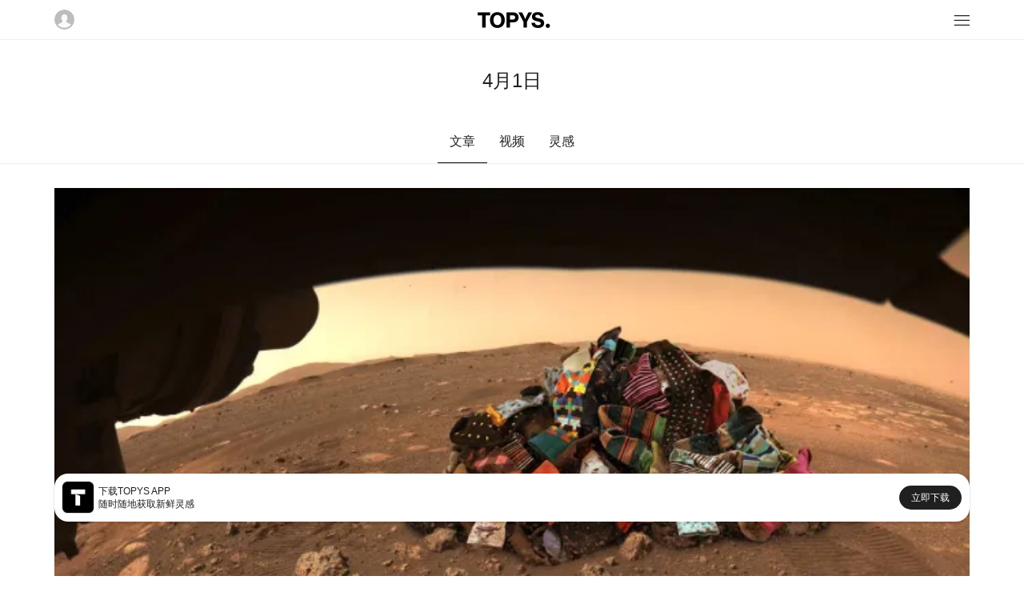

--- FILE ---
content_type: text/html; charset=utf-8
request_url: https://m.topys.cn/search/4%E6%9C%881%E6%97%A5
body_size: 2319
content:
<!doctype html>
<html data-n-head-ssr>
  <head >
    <title>TOPYS | 创意内容平台 OPEN YOUR MIND</title><meta data-n-head="ssr" charset="utf-8"><meta data-n-head="ssr" name="renderer" content="webkit"><meta data-n-head="ssr" name="viewport" content="width=device-width, initial-scale=1, minimum-scale=1, maximum-scale=1"><meta data-n-head="ssr" data-hid="description" name="description" content=""><meta data-n-head="ssr" data-hid="keywords" name="keywords" content=""><link data-n-head="ssr" rel="icon" type="image/x-icon" href="https://img-sz.topys.cn/ico/favicon.ico"><link rel="preload" href="/_TOPYS/20275726d9aef35a4f8e.js" as="script"><link rel="preload" href="/_TOPYS/91bf315c6c110d875f50.js" as="script"><link rel="preload" href="/_TOPYS/14e88b43660b2bc63745.css" as="style"><link rel="preload" href="/_TOPYS/917b6671d5f9e9a9f75a.js" as="script"><link rel="preload" href="/_TOPYS/853d348acef114fa5b23.css" as="style"><link rel="preload" href="/_TOPYS/15efe8cf1817395e78a4.js" as="script"><link rel="stylesheet" href="/_TOPYS/14e88b43660b2bc63745.css"><link rel="stylesheet" href="/_TOPYS/853d348acef114fa5b23.css">
  </head>
  <body >
    <div data-server-rendered="true" id="__topys"><div id="__layout"><div style="top:-0px;" data-v-4a2b5249><div class="header" data-v-4a2b5249><div class="flex-row flex-between align-center header-bar content-body"><img src="https://topys-pic.oss-cn-shanghai.aliyuncs.com/Uploads/image/head.png?x-oss-process=image/resize,m_fill,h_50,w_50" alt class="user-img"> <a href="/" class="logo-img active-link"><img src="https://topys-pic.oss-cn-shanghai.aliyuncs.com/topys_web/images/mobile/general/logo.png" class="logo-img"></a> <div class="icon-box"><svg xmlns="http://www.w3.org/2000/svg" class="icon sprite-icons"><use href="/_TOPYS/636ff91d143e8685a2d79e6ce2efc8ef.svg#i-menu-8" xlink:href="/_TOPYS/636ff91d143e8685a2d79e6ce2efc8ef.svg#i-menu-8"></use></svg></div></div> <div><!----></div> <div class="flex-column"><!----></div></div> <div class="container" data-v-6aa3ebd4 data-v-4a2b5249><div class="page-title g-pt-2 text-center" data-v-6aa3ebd4>4月1日</div> <div class="tab-body flex-row g-mt-2 flex-center" data-v-6aa3ebd4><div class="tab-row flex-row" data-v-6aa3ebd4><div class="tab-title tab-active" data-v-6aa3ebd4>
        文章
      </div> <div class="tab-title" data-v-6aa3ebd4>
        视频
      </div> <div class="tab-title" data-v-6aa3ebd4>
        灵感
      </div></div></div> <div class="list-body container" data-v-6aa3ebd4><div class="article-lis" data-v-6aa3ebd4><div data-v-6aa3ebd4><div column="4" class="article-list-body content-body g-mt-2" data-v-3c82c36d data-v-6aa3ebd4><div class="article-box-item" data-v-3c82c36d><div class="article-content-box" data-v-3c82c36d><div class="artilce-img-box" style="height:519rpx;width:670rpx;" data-v-3c82c36d><a href="/article/31580" data-v-3c82c36d><img class="article-img" data-v-3c82c36d></a></div> <ul class="tags ul-row" data-v-3c82c36d><li class="tag-item g-mr-1" data-v-3c82c36d><a href="/search/%E6%84%9A%E4%BA%BA%E8%8A%82" class="tag-item" data-v-3c82c36d>愚人节</a></li><li class="tag-item g-mr-1" data-v-3c82c36d><a href="/search/%E5%88%9B%E6%84%8F" class="tag-item" data-v-3c82c36d>创意</a></li><li class="tag-item g-mr-1" data-v-3c82c36d><a href="/search/%E8%84%91%E6%B4%9E" class="tag-item" data-v-3c82c36d>脑洞</a></li></ul> <a href="/article/31580" class="title" data-v-3c82c36d>4月1日，大品牌们能有什么坏心眼呢？</a> <div class="text-desc" data-v-3c82c36d></div></div> <div class="flex-row flex-between tools" data-v-3c82c36d><div data-v-3c82c36d>by 拭微</div> <div class="tools-list flex-row flex-between" data-v-3c82c36d><div class="tools-item" data-v-3c82c36d>3 评论</div> <div class="tools-item" data-v-3c82c36d>47 赞</div> <div class="tools-item" data-v-3c82c36d>38 收藏</div></div></div></div></div> <!----></div> <!----></div> <!----> <!----></div></div> <div data-v-8271ce78 data-v-4a2b5249><div class="app-big-block flex-row flex-between align-center" data-v-8271ce78><div class="info-box flex-row align-center" data-v-8271ce78><img src="https://topys-pic.oss-cn-shanghai.aliyuncs.com/editor/20190514/870545190.png" alt class="app-icon" data-v-8271ce78> <div class="info" data-v-8271ce78><div class="text" data-v-8271ce78>下载TOPYS APP</div> <div class="text" data-v-8271ce78>随时随地获取新鲜灵感</div></div></div> <a href="/app/download" data-v-8271ce78><div class="download-btn" data-v-8271ce78>立即下载</div></a></div></div> <div class="footer margin-default" data-v-4a2b5249><div class="full-line"></div> <div class="g-mt-2"></div> <p>TOPYS.CN 深圳市看见文化传播有限公司</p> <p>2020-2022 ALL RIGHTS RESERVED.</p> <p>ICP备06047857号</p></div></div></div></div><script>window.__TOPYS__=(function(a,b,c){return {layout:"default",data:[{keyword:"4月1日",canWebp:a,needLazyLoad:a,data_type:"more",article_has_more:b,searchData:[{id:31580,title:"4月1日，大品牌们能有什么坏心眼呢？",keyword:"愚人节,创意,脑洞,品牌,Satechi,乐高,VELVEETA,宝马,多邻国,加拿大航天局",istop_time:c,thumb:"https:\u002F\u002Fimg-sz.topys.cn\u002F2021-04-02\u002F1617359971932.jpg",digg:47,favourite:38,comment:3,editor:"拭微",keyword_list:["愚人节","创意","脑洞"]}],start_time:c}],fetch:[],error:null,state:{g_encrypt_key:"WEzGYxc600DxelY9IRVnulR9e5DvT2Ad",g_show_fix_menu:a,g_header_fixed:a,g_body_fixed:b,g_body_top:0,g_device_type:{type:"pc"},g_show_app_block_type:"full",g_show_header:a,user:{isLogin:b,isVip:b,userInfo:{}}},serverRendered:a,routePath:"\u002Fsearch\u002F4%E6%9C%881%E6%97%A5",config:{}}}(true,false,1617361979));</script><script src="/_TOPYS/20275726d9aef35a4f8e.js" defer></script><script src="/_TOPYS/91bf315c6c110d875f50.js" defer></script><script src="/_TOPYS/917b6671d5f9e9a9f75a.js" defer></script><script src="/_TOPYS/15efe8cf1817395e78a4.js" defer></script>
  </body>
  <script>!function(){var t=document.createElement("script"),e=window.location.protocol.split(":")[0];t.src="https"===e?"https://zz.bdstatic.com/linksubmit/push.js":"http://push.zhanzhang.baidu.com/push.js";var s=document.getElementsByTagName("script")[0];s.parentNode.insertBefore(t,s)}()</script>
</html>


--- FILE ---
content_type: text/css; charset=UTF-8
request_url: https://m.topys.cn/_TOPYS/14e88b43660b2bc63745.css
body_size: 22127
content:
@charset "UTF-8";.__nuxt-error-page{padding:1rem;background:#f7f8fb;color:#47494e;text-align:center;display:flex;justify-content:center;align-items:center;flex-direction:column;font-family:sans-serif;font-weight:100!important;-ms-text-size-adjust:100%;-webkit-text-size-adjust:100%;-webkit-font-smoothing:antialiased;position:absolute;top:0;left:0;right:0;bottom:0}.__nuxt-error-page .error{max-width:450px}.__nuxt-error-page .title{font-size:1.5rem;margin-top:15px;color:#47494e;margin-bottom:8px}.__nuxt-error-page .description{color:#7f828b;line-height:21px;margin-bottom:10px}.__nuxt-error-page a{color:#7f828b!important;text-decoration:none}.__nuxt-error-page .logo{position:fixed;left:12px;bottom:12px}
/*!
 * ress.css • v3.0.0
 * MIT License
 * github.com/filipelinhares/ress
 */html{box-sizing:border-box;-webkit-text-size-adjust:100%;word-break:normal;-moz-tab-size:4;-o-tab-size:4;tab-size:4}*,:after,:before{background-repeat:no-repeat;box-sizing:inherit}:after,:before{text-decoration:inherit;vertical-align:inherit}*{padding:0;margin:0}hr{overflow:visible;height:0}details,main{display:block}summary{display:list-item}small{font-size:80%}[hidden]{display:none}abbr[title]{border-bottom:none;text-decoration:underline;-webkit-text-decoration:underline dotted;text-decoration:underline dotted}a{background-color:transparent}a:active,a:hover{outline-width:0}code,kbd,pre,samp{font-family:monospace,monospace}pre{font-size:1em}b,strong{font-weight:bolder}sub,sup{font-size:75%;line-height:0;position:relative;vertical-align:baseline}sub{bottom:-.25em}sup{top:-.5em}input{border-radius:0}[disabled]{cursor:default}[type=number]::-webkit-inner-spin-button,[type=number]::-webkit-outer-spin-button{height:auto}[type=search]{-webkit-appearance:textfield;outline-offset:-2px}[type=search]::-webkit-search-decoration{-webkit-appearance:none}textarea{overflow:auto;resize:vertical}button,input,optgroup,select,textarea{font:inherit}optgroup{font-weight:700}button{overflow:visible}button,select{text-transform:none}[role=button],[type=button],[type=reset],[type=submit],button{cursor:pointer;color:inherit}[type=button]::-moz-focus-inner,[type=reset]::-moz-focus-inner,[type=submit]::-moz-focus-inner,button::-moz-focus-inner{border-style:none;padding:0}[type=button]::-moz-focus-inner,[type=reset]::-moz-focus-inner,[type=submit]::-moz-focus-inner,button:-moz-focusring{outline:1px dotted ButtonText}[type=reset],[type=submit],button,html [type=button]{-webkit-appearance:button}button,input,select,textarea{background-color:transparent;border-style:none}select{-moz-appearance:none;-webkit-appearance:none}select::-ms-expand{display:none}select::-ms-value{color:currentColor}legend{border:0;color:inherit;display:table;white-space:normal;max-width:100%}::-webkit-file-upload-button{-webkit-appearance:button;color:inherit;font:inherit}img{border-style:none}progress{vertical-align:baseline}@media screen{[hidden~=screen]{display:inherit}[hidden~=screen]:not(:active):not(:focus):not(:target){position:absolute!important;clip:rect(0 0 0 0)!important}}[aria-busy=true]{cursor:progress}[aria-controls]{cursor:pointer}[aria-disabled]{cursor:default}.video-js .vjs-big-play-button .vjs-icon-placeholder:before,.video-js .vjs-modal-dialog,.vjs-button>.vjs-icon-placeholder:before,.vjs-modal-dialog .vjs-modal-dialog-content{position:absolute;top:0;left:0;width:100%;height:100%}.video-js .vjs-big-play-button .vjs-icon-placeholder:before,.vjs-button>.vjs-icon-placeholder:before{text-align:center}@font-face{font-family:VideoJS;src:url([data-uri]) format("woff");font-weight:400;font-style:normal}.video-js .vjs-big-play-button .vjs-icon-placeholder:before,.video-js .vjs-play-control .vjs-icon-placeholder,.vjs-icon-play{font-family:VideoJS;font-weight:400;font-style:normal}.video-js .vjs-big-play-button .vjs-icon-placeholder:before,.video-js .vjs-play-control .vjs-icon-placeholder:before,.vjs-icon-play:before{content:"\f101"}.vjs-icon-play-circle{font-family:VideoJS;font-weight:400;font-style:normal}.vjs-icon-play-circle:before{content:"\f102"}.video-js .vjs-play-control.vjs-playing .vjs-icon-placeholder,.vjs-icon-pause{font-family:VideoJS;font-weight:400;font-style:normal}.video-js .vjs-play-control.vjs-playing .vjs-icon-placeholder:before,.vjs-icon-pause:before{content:"\f103"}.video-js .vjs-mute-control.vjs-vol-0 .vjs-icon-placeholder,.vjs-icon-volume-mute{font-family:VideoJS;font-weight:400;font-style:normal}.video-js .vjs-mute-control.vjs-vol-0 .vjs-icon-placeholder:before,.vjs-icon-volume-mute:before{content:"\f104"}.video-js .vjs-mute-control.vjs-vol-1 .vjs-icon-placeholder,.vjs-icon-volume-low{font-family:VideoJS;font-weight:400;font-style:normal}.video-js .vjs-mute-control.vjs-vol-1 .vjs-icon-placeholder:before,.vjs-icon-volume-low:before{content:"\f105"}.video-js .vjs-mute-control.vjs-vol-2 .vjs-icon-placeholder,.vjs-icon-volume-mid{font-family:VideoJS;font-weight:400;font-style:normal}.video-js .vjs-mute-control.vjs-vol-2 .vjs-icon-placeholder:before,.vjs-icon-volume-mid:before{content:"\f106"}.video-js .vjs-mute-control .vjs-icon-placeholder,.vjs-icon-volume-high{font-family:VideoJS;font-weight:400;font-style:normal}.video-js .vjs-mute-control .vjs-icon-placeholder:before,.vjs-icon-volume-high:before{content:"\f107"}.video-js .vjs-fullscreen-control .vjs-icon-placeholder,.vjs-icon-fullscreen-enter{font-family:VideoJS;font-weight:400;font-style:normal}.video-js .vjs-fullscreen-control .vjs-icon-placeholder:before,.vjs-icon-fullscreen-enter:before{content:"\f108"}.video-js.vjs-fullscreen .vjs-fullscreen-control .vjs-icon-placeholder,.vjs-icon-fullscreen-exit{font-family:VideoJS;font-weight:400;font-style:normal}.video-js.vjs-fullscreen .vjs-fullscreen-control .vjs-icon-placeholder:before,.vjs-icon-fullscreen-exit:before{content:"\f109"}.vjs-icon-square{font-family:VideoJS;font-weight:400;font-style:normal}.vjs-icon-square:before{content:"\f10a"}.vjs-icon-spinner{font-family:VideoJS;font-weight:400;font-style:normal}.vjs-icon-spinner:before{content:"\f10b"}.video-js.video-js:lang(en-AU) .vjs-subs-caps-button .vjs-icon-placeholder,.video-js.video-js:lang(en-GB) .vjs-subs-caps-button .vjs-icon-placeholder,.video-js.video-js:lang(en-IE) .vjs-subs-caps-button .vjs-icon-placeholder,.video-js.video-js:lang(en-NZ) .vjs-subs-caps-button .vjs-icon-placeholder,.video-js .vjs-subs-caps-button .vjs-icon-placeholder,.video-js .vjs-subtitles-button .vjs-icon-placeholder,.vjs-icon-subtitles{font-family:VideoJS;font-weight:400;font-style:normal}.video-js.video-js:lang(en-AU) .vjs-subs-caps-button .vjs-icon-placeholder:before,.video-js.video-js:lang(en-GB) .vjs-subs-caps-button .vjs-icon-placeholder:before,.video-js.video-js:lang(en-IE) .vjs-subs-caps-button .vjs-icon-placeholder:before,.video-js.video-js:lang(en-NZ) .vjs-subs-caps-button .vjs-icon-placeholder:before,.video-js .vjs-subs-caps-button .vjs-icon-placeholder:before,.video-js .vjs-subtitles-button .vjs-icon-placeholder:before,.vjs-icon-subtitles:before{content:"\f10c"}.video-js .vjs-captions-button .vjs-icon-placeholder,.video-js:lang(en) .vjs-subs-caps-button .vjs-icon-placeholder,.video-js:lang(fr-CA) .vjs-subs-caps-button .vjs-icon-placeholder,.vjs-icon-captions{font-family:VideoJS;font-weight:400;font-style:normal}.video-js .vjs-captions-button .vjs-icon-placeholder:before,.video-js:lang(en) .vjs-subs-caps-button .vjs-icon-placeholder:before,.video-js:lang(fr-CA) .vjs-subs-caps-button .vjs-icon-placeholder:before,.vjs-icon-captions:before{content:"\f10d"}.video-js .vjs-chapters-button .vjs-icon-placeholder,.vjs-icon-chapters{font-family:VideoJS;font-weight:400;font-style:normal}.video-js .vjs-chapters-button .vjs-icon-placeholder:before,.vjs-icon-chapters:before{content:"\f10e"}.vjs-icon-share{font-family:VideoJS;font-weight:400;font-style:normal}.vjs-icon-share:before{content:"\f10f"}.vjs-icon-cog{font-family:VideoJS;font-weight:400;font-style:normal}.vjs-icon-cog:before{content:"\f110"}.video-js .vjs-play-progress,.video-js .vjs-volume-level,.vjs-icon-circle,.vjs-seek-to-live-control .vjs-icon-placeholder{font-family:VideoJS;font-weight:400;font-style:normal}.video-js .vjs-play-progress:before,.video-js .vjs-volume-level:before,.vjs-icon-circle:before,.vjs-seek-to-live-control .vjs-icon-placeholder:before{content:"\f111"}.vjs-icon-circle-outline{font-family:VideoJS;font-weight:400;font-style:normal}.vjs-icon-circle-outline:before{content:"\f112"}.vjs-icon-circle-inner-circle{font-family:VideoJS;font-weight:400;font-style:normal}.vjs-icon-circle-inner-circle:before{content:"\f113"}.vjs-icon-hd{font-family:VideoJS;font-weight:400;font-style:normal}.vjs-icon-hd:before{content:"\f114"}.video-js .vjs-control.vjs-close-button .vjs-icon-placeholder,.vjs-icon-cancel{font-family:VideoJS;font-weight:400;font-style:normal}.video-js .vjs-control.vjs-close-button .vjs-icon-placeholder:before,.vjs-icon-cancel:before{content:"\f115"}.video-js .vjs-play-control.vjs-ended .vjs-icon-placeholder,.vjs-icon-replay{font-family:VideoJS;font-weight:400;font-style:normal}.video-js .vjs-play-control.vjs-ended .vjs-icon-placeholder:before,.vjs-icon-replay:before{content:"\f116"}.vjs-icon-facebook{font-family:VideoJS;font-weight:400;font-style:normal}.vjs-icon-facebook:before{content:"\f117"}.vjs-icon-gplus{font-family:VideoJS;font-weight:400;font-style:normal}.vjs-icon-gplus:before{content:"\f118"}.vjs-icon-linkedin{font-family:VideoJS;font-weight:400;font-style:normal}.vjs-icon-linkedin:before{content:"\f119"}.vjs-icon-twitter{font-family:VideoJS;font-weight:400;font-style:normal}.vjs-icon-twitter:before{content:"\f11a"}.vjs-icon-tumblr{font-family:VideoJS;font-weight:400;font-style:normal}.vjs-icon-tumblr:before{content:"\f11b"}.vjs-icon-pinterest{font-family:VideoJS;font-weight:400;font-style:normal}.vjs-icon-pinterest:before{content:"\f11c"}.video-js .vjs-descriptions-button .vjs-icon-placeholder,.vjs-icon-audio-description{font-family:VideoJS;font-weight:400;font-style:normal}.video-js .vjs-descriptions-button .vjs-icon-placeholder:before,.vjs-icon-audio-description:before{content:"\f11d"}.video-js .vjs-audio-button .vjs-icon-placeholder,.vjs-icon-audio{font-family:VideoJS;font-weight:400;font-style:normal}.video-js .vjs-audio-button .vjs-icon-placeholder:before,.vjs-icon-audio:before{content:"\f11e"}.vjs-icon-next-item{font-family:VideoJS;font-weight:400;font-style:normal}.vjs-icon-next-item:before{content:"\f11f"}.vjs-icon-previous-item{font-family:VideoJS;font-weight:400;font-style:normal}.vjs-icon-previous-item:before{content:"\f120"}.video-js .vjs-picture-in-picture-control .vjs-icon-placeholder,.vjs-icon-picture-in-picture-enter{font-family:VideoJS;font-weight:400;font-style:normal}.video-js .vjs-picture-in-picture-control .vjs-icon-placeholder:before,.vjs-icon-picture-in-picture-enter:before{content:"\f121"}.video-js.vjs-picture-in-picture .vjs-picture-in-picture-control .vjs-icon-placeholder,.vjs-icon-picture-in-picture-exit{font-family:VideoJS;font-weight:400;font-style:normal}.video-js.vjs-picture-in-picture .vjs-picture-in-picture-control .vjs-icon-placeholder:before,.vjs-icon-picture-in-picture-exit:before{content:"\f122"}.video-js{display:block;vertical-align:top;box-sizing:border-box;color:#fff;background-color:#000;position:relative;padding:0;font-size:10px;line-height:1;font-weight:400;font-style:normal;font-family:Arial,Helvetica,sans-serif;word-break:normal}.video-js:-moz-full-screen{position:absolute}.video-js:-webkit-full-screen{width:100%!important;height:100%!important}.video-js[tabindex="-1"]{outline:none}.video-js *,.video-js :after,.video-js :before{box-sizing:inherit}.video-js ul{font-family:inherit;font-size:inherit;line-height:inherit;list-style-position:outside;margin:0}.video-js.vjs-1-1,.video-js.vjs-4-3,.video-js.vjs-9-16,.video-js.vjs-16-9,.video-js.vjs-fluid{width:100%;max-width:100%;height:0}.video-js.vjs-16-9{padding-top:56.25%}.video-js.vjs-4-3{padding-top:75%}.video-js.vjs-9-16{padding-top:177.7777777778%}.video-js.vjs-1-1{padding-top:100%}.video-js.vjs-fill,.video-js .vjs-tech{width:100%;height:100%}.video-js .vjs-tech{position:absolute;top:0;left:0}body.vjs-full-window{padding:0;margin:0;height:100%}.vjs-full-window .video-js.vjs-fullscreen{position:fixed;overflow:hidden;z-index:1000;left:0;top:0;bottom:0;right:0}.video-js.vjs-fullscreen:not(.vjs-ios-native-fs){width:100%!important;height:100%!important;padding-top:0!important}.video-js.vjs-fullscreen.vjs-user-inactive{cursor:none}.vjs-hidden{display:none!important}.vjs-disabled{opacity:.5;cursor:default}.video-js .vjs-offscreen{height:1px;left:-9999px;position:absolute;top:0;width:1px}.vjs-lock-showing{display:block!important;opacity:1!important;visibility:visible!important}.vjs-no-js{padding:20px;color:#fff;background-color:#000;font-size:18px;font-family:Arial,Helvetica,sans-serif;text-align:center;width:300px;height:150px;margin:0 auto}.vjs-no-js a,.vjs-no-js a:visited{color:#66a8cc}.video-js .vjs-big-play-button{font-size:3em;line-height:1.5em;height:1.63332em;width:3em;display:block;position:absolute;top:10px;left:10px;padding:0;cursor:pointer;opacity:1;border:.06666em solid #fff;background-color:#2b333f;background-color:rgba(43,51,63,.7);border-radius:.3em;transition:all .4s}.vjs-big-play-centered .vjs-big-play-button{top:50%;left:50%;margin-top:-.81666em;margin-left:-1.5em}.video-js .vjs-big-play-button:focus,.video-js:hover .vjs-big-play-button{border-color:#fff;background-color:#73859f;background-color:rgba(115,133,159,.5);transition:all 0s}.vjs-controls-disabled .vjs-big-play-button,.vjs-error .vjs-big-play-button,.vjs-has-started .vjs-big-play-button,.vjs-using-native-controls .vjs-big-play-button{display:none}.vjs-has-started.vjs-paused.vjs-show-big-play-button-on-pause .vjs-big-play-button{display:block}.video-js button{background:none;border:none;color:inherit;display:inline-block;font-size:inherit;line-height:inherit;text-transform:none;text-decoration:none;transition:none;-webkit-appearance:none;-moz-appearance:none;appearance:none}.vjs-control .vjs-button{width:100%;height:100%}.video-js .vjs-control.vjs-close-button{cursor:pointer;height:3em;position:absolute;right:0;top:.5em;z-index:2}.video-js .vjs-modal-dialog{background:rgba(0,0,0,.8);background:linear-gradient(180deg,rgba(0,0,0,.8),hsla(0,0%,100%,0));overflow:auto}.video-js .vjs-modal-dialog>*{box-sizing:border-box}.vjs-modal-dialog .vjs-modal-dialog-content{font-size:1.2em;line-height:1.5;padding:20px 24px;z-index:1}.vjs-menu-button{cursor:pointer}.vjs-menu-button.vjs-disabled{cursor:default}.vjs-workinghover .vjs-menu-button.vjs-disabled:hover .vjs-menu{display:none}.vjs-menu .vjs-menu-content{display:block;padding:0;margin:0;font-family:Arial,Helvetica,sans-serif;overflow:auto}.vjs-menu .vjs-menu-content>*{box-sizing:border-box}.vjs-scrubbing .vjs-control.vjs-menu-button:hover .vjs-menu{display:none}.vjs-menu li{list-style:none;margin:0;padding:.2em 0;line-height:1.4em;font-size:1.2em;text-align:center;text-transform:lowercase}.js-focus-visible .vjs-menu li.vjs-menu-item:hover,.vjs-menu li.vjs-menu-item:focus,.vjs-menu li.vjs-menu-item:hover{background-color:#73859f;background-color:rgba(115,133,159,.5)}.js-focus-visible .vjs-menu li.vjs-selected:hover,.vjs-menu li.vjs-selected,.vjs-menu li.vjs-selected:focus,.vjs-menu li.vjs-selected:hover{background-color:#fff;color:#2b333f}.js-focus-visible .vjs-menu :not(.vjs-selected):focus:not(.focus-visible),.video-js .vjs-menu :not(.vjs-selected):focus:not(.focus-visible),.video-js .vjs-menu :not(.vjs-selected):focus:not(:focus-visible){background:none}.vjs-menu li.vjs-menu-title{text-align:center;text-transform:uppercase;font-size:1em;line-height:2em;padding:0;margin:0 0 .3em;font-weight:700;cursor:default}.vjs-menu-button-popup .vjs-menu{display:none;position:absolute;bottom:0;width:10em;left:-3em;height:0;margin-bottom:1.5em;border-top-color:rgba(43,51,63,.7)}.vjs-menu-button-popup .vjs-menu .vjs-menu-content{background-color:#2b333f;background-color:rgba(43,51,63,.7);position:absolute;width:100%;bottom:1.5em;max-height:15em}.vjs-layout-tiny .vjs-menu-button-popup .vjs-menu .vjs-menu-content,.vjs-layout-x-small .vjs-menu-button-popup .vjs-menu .vjs-menu-content{max-height:5em}.vjs-layout-small .vjs-menu-button-popup .vjs-menu .vjs-menu-content{max-height:10em}.vjs-layout-medium .vjs-menu-button-popup .vjs-menu .vjs-menu-content{max-height:14em}.vjs-layout-huge .vjs-menu-button-popup .vjs-menu .vjs-menu-content,.vjs-layout-large .vjs-menu-button-popup .vjs-menu .vjs-menu-content,.vjs-layout-x-large .vjs-menu-button-popup .vjs-menu .vjs-menu-content{max-height:25em}.vjs-menu-button-popup .vjs-menu.vjs-lock-showing,.vjs-workinghover .vjs-menu-button-popup.vjs-hover .vjs-menu{display:block}.video-js .vjs-menu-button-inline{transition:all .4s;overflow:hidden}.video-js .vjs-menu-button-inline:before{width:2.222222222em}.video-js .vjs-menu-button-inline.vjs-slider-active,.video-js .vjs-menu-button-inline:focus,.video-js .vjs-menu-button-inline:hover,.video-js.vjs-no-flex .vjs-menu-button-inline{width:12em}.vjs-menu-button-inline .vjs-menu{opacity:0;height:100%;width:auto;position:absolute;left:4em;top:0;padding:0;margin:0;transition:all .4s}.vjs-menu-button-inline.vjs-slider-active .vjs-menu,.vjs-menu-button-inline:focus .vjs-menu,.vjs-menu-button-inline:hover .vjs-menu{display:block;opacity:1}.vjs-no-flex .vjs-menu-button-inline .vjs-menu{display:block;opacity:1;position:relative;width:auto}.vjs-no-flex .vjs-menu-button-inline.vjs-slider-active .vjs-menu,.vjs-no-flex .vjs-menu-button-inline:focus .vjs-menu,.vjs-no-flex .vjs-menu-button-inline:hover .vjs-menu{width:auto}.vjs-menu-button-inline .vjs-menu-content{width:auto;height:100%;margin:0;overflow:hidden}.video-js .vjs-control-bar{display:none;width:100%;position:absolute;bottom:0;left:0;right:0;height:3em;background-color:#2b333f;background-color:rgba(43,51,63,.7)}.vjs-has-started .vjs-control-bar{display:flex;visibility:visible;opacity:1;transition:visibility .1s,opacity .1s}.vjs-has-started.vjs-user-inactive.vjs-playing .vjs-control-bar{visibility:visible;opacity:0;pointer-events:none;transition:visibility 1s,opacity 1s}.vjs-controls-disabled .vjs-control-bar,.vjs-error .vjs-control-bar,.vjs-using-native-controls .vjs-control-bar{display:none!important}.vjs-audio.vjs-has-started.vjs-user-inactive.vjs-playing .vjs-control-bar{opacity:1;visibility:visible}.vjs-has-started.vjs-no-flex .vjs-control-bar{display:table}.video-js .vjs-control{position:relative;text-align:center;margin:0;padding:0;height:100%;width:4em;flex:none}.vjs-button>.vjs-icon-placeholder:before{font-size:1.8em;line-height:1.67}.vjs-button>.vjs-icon-placeholder{display:block}.video-js .vjs-control:focus,.video-js .vjs-control:focus:before,.video-js .vjs-control:hover:before{text-shadow:0 0 1em #fff}.video-js .vjs-control-text{border:0;clip:rect(0 0 0 0);height:1px;overflow:hidden;padding:0;position:absolute;width:1px}.vjs-no-flex .vjs-control{display:table-cell;vertical-align:middle}.video-js .vjs-custom-control-spacer{display:none}.video-js .vjs-progress-control{cursor:pointer;flex:auto;display:flex;align-items:center;min-width:4em;touch-action:none}.video-js .vjs-progress-control.disabled{cursor:default}.vjs-live .vjs-progress-control{display:none}.vjs-liveui .vjs-progress-control{display:flex;align-items:center}.vjs-no-flex .vjs-progress-control{width:auto}.video-js .vjs-progress-holder{flex:auto;transition:all .2s;height:.3em}.video-js .vjs-progress-control .vjs-progress-holder{margin:0 10px}.video-js .vjs-progress-control:hover .vjs-progress-holder{font-size:1.6666666667em}.video-js .vjs-progress-control:hover .vjs-progress-holder.disabled{font-size:1em}.video-js .vjs-progress-holder .vjs-load-progress,.video-js .vjs-progress-holder .vjs-load-progress div,.video-js .vjs-progress-holder .vjs-play-progress{position:absolute;display:block;height:100%;margin:0;padding:0;width:0}.video-js .vjs-play-progress{background-color:#fff}.video-js .vjs-play-progress:before{font-size:.9em;position:absolute;right:-.5em;top:-.3333333333em;z-index:1}.video-js .vjs-load-progress{background:rgba(115,133,159,.5)}.video-js .vjs-load-progress div{background:rgba(115,133,159,.75)}.video-js .vjs-time-tooltip{background-color:#fff;background-color:hsla(0,0%,100%,.8);border-radius:.3em;color:#000;float:right;font-family:Arial,Helvetica,sans-serif;font-size:1em;padding:6px 8px 8px;pointer-events:none;position:absolute;top:-3.4em;visibility:hidden;z-index:1}.video-js .vjs-progress-holder:focus .vjs-time-tooltip{display:none}.video-js .vjs-progress-control:hover .vjs-progress-holder:focus .vjs-time-tooltip,.video-js .vjs-progress-control:hover .vjs-time-tooltip{display:block;font-size:.6em;visibility:visible}.video-js .vjs-progress-control.disabled:hover .vjs-time-tooltip{font-size:1em}.video-js .vjs-progress-control .vjs-mouse-display{display:none;position:absolute;width:1px;height:100%;background-color:#000;z-index:1}.vjs-no-flex .vjs-progress-control .vjs-mouse-display{z-index:0}.video-js .vjs-progress-control:hover .vjs-mouse-display{display:block}.video-js.vjs-user-inactive .vjs-progress-control .vjs-mouse-display{visibility:hidden;opacity:0;transition:visibility 1s,opacity 1s}.video-js.vjs-user-inactive.vjs-no-flex .vjs-progress-control .vjs-mouse-display{display:none}.vjs-mouse-display .vjs-time-tooltip{color:#fff;background-color:#000;background-color:rgba(0,0,0,.8)}.video-js .vjs-slider{position:relative;cursor:pointer;padding:0;margin:0 .45em;-webkit-touch-callout:none;-webkit-user-select:none;-moz-user-select:none;-ms-user-select:none;user-select:none;background-color:#73859f;background-color:rgba(115,133,159,.5)}.video-js .vjs-slider.disabled{cursor:default}.video-js .vjs-slider:focus{text-shadow:0 0 1em #fff;box-shadow:0 0 1em #fff}.video-js .vjs-mute-control{cursor:pointer;flex:none}.video-js .vjs-volume-control{cursor:pointer;margin-right:1em;display:flex}.video-js .vjs-volume-control.vjs-volume-horizontal{width:5em}.video-js .vjs-volume-panel .vjs-volume-control{visibility:visible;opacity:0;width:1px;height:1px;margin-left:-1px}.video-js .vjs-volume-panel{transition:width 1s}.video-js .vjs-volume-panel.vjs-hover .vjs-mute-control~.vjs-volume-control,.video-js .vjs-volume-panel.vjs-hover .vjs-volume-control,.video-js .vjs-volume-panel .vjs-volume-control.vjs-slider-active,.video-js .vjs-volume-panel .vjs-volume-control:active,.video-js .vjs-volume-panel:active .vjs-volume-control,.video-js .vjs-volume-panel:focus .vjs-volume-control{visibility:visible;opacity:1;position:relative;transition:visibility .1s,opacity .1s,height .1s,width .1s,left 0s,top 0s}.video-js .vjs-volume-panel.vjs-hover .vjs-mute-control~.vjs-volume-control.vjs-volume-horizontal,.video-js .vjs-volume-panel.vjs-hover .vjs-volume-control.vjs-volume-horizontal,.video-js .vjs-volume-panel .vjs-volume-control.vjs-slider-active.vjs-volume-horizontal,.video-js .vjs-volume-panel .vjs-volume-control:active.vjs-volume-horizontal,.video-js .vjs-volume-panel:active .vjs-volume-control.vjs-volume-horizontal,.video-js .vjs-volume-panel:focus .vjs-volume-control.vjs-volume-horizontal{width:5em;height:3em;margin-right:0}.video-js .vjs-volume-panel.vjs-hover .vjs-mute-control~.vjs-volume-control.vjs-volume-vertical,.video-js .vjs-volume-panel.vjs-hover .vjs-volume-control.vjs-volume-vertical,.video-js .vjs-volume-panel .vjs-volume-control.vjs-slider-active.vjs-volume-vertical,.video-js .vjs-volume-panel .vjs-volume-control:active.vjs-volume-vertical,.video-js .vjs-volume-panel:active .vjs-volume-control.vjs-volume-vertical,.video-js .vjs-volume-panel:focus .vjs-volume-control.vjs-volume-vertical{left:-3.5em;transition:left 0s}.video-js .vjs-volume-panel.vjs-volume-panel-horizontal.vjs-hover,.video-js .vjs-volume-panel.vjs-volume-panel-horizontal.vjs-slider-active,.video-js .vjs-volume-panel.vjs-volume-panel-horizontal:active{width:10em;transition:width .1s}.video-js .vjs-volume-panel.vjs-volume-panel-horizontal.vjs-mute-toggle-only{width:4em}.video-js .vjs-volume-panel .vjs-volume-control.vjs-volume-vertical{height:8em;width:3em;left:-3000em;transition:visibility 1s,opacity 1s,height 1s 1s,width 1s 1s,left 1s 1s,top 1s 1s}.video-js .vjs-volume-panel .vjs-volume-control.vjs-volume-horizontal{transition:visibility 1s,opacity 1s,height 1s 1s,width 1s,left 1s 1s,top 1s 1s}.video-js.vjs-no-flex .vjs-volume-panel .vjs-volume-control.vjs-volume-horizontal{width:5em;height:3em;visibility:visible;opacity:1;position:relative;transition:none}.video-js.vjs-no-flex .vjs-volume-control.vjs-volume-vertical,.video-js.vjs-no-flex .vjs-volume-panel .vjs-volume-control.vjs-volume-vertical{position:absolute;bottom:3em;left:.5em}.video-js .vjs-volume-panel{display:flex}.video-js .vjs-volume-bar{margin:1.35em .45em}.vjs-volume-bar.vjs-slider-horizontal{width:5em;height:.3em}.vjs-volume-bar.vjs-slider-vertical{width:.3em;height:5em;margin:1.35em auto}.video-js .vjs-volume-level{position:absolute;bottom:0;left:0;background-color:#fff}.video-js .vjs-volume-level:before{position:absolute;font-size:.9em;z-index:1}.vjs-slider-vertical .vjs-volume-level{width:.3em}.vjs-slider-vertical .vjs-volume-level:before{top:-.5em;left:-.3em;z-index:1}.vjs-slider-horizontal .vjs-volume-level{height:.3em}.vjs-slider-horizontal .vjs-volume-level:before{top:-.3em;right:-.5em}.video-js .vjs-volume-panel.vjs-volume-panel-vertical{width:4em}.vjs-volume-bar.vjs-slider-vertical .vjs-volume-level{height:100%}.vjs-volume-bar.vjs-slider-horizontal .vjs-volume-level{width:100%}.video-js .vjs-volume-vertical{width:3em;height:8em;bottom:8em;background-color:#2b333f;background-color:rgba(43,51,63,.7)}.video-js .vjs-volume-horizontal .vjs-menu{left:-2em}.video-js .vjs-volume-tooltip{background-color:#fff;background-color:hsla(0,0%,100%,.8);border-radius:.3em;color:#000;float:right;font-family:Arial,Helvetica,sans-serif;font-size:1em;padding:6px 8px 8px;pointer-events:none;position:absolute;top:-3.4em;visibility:hidden;z-index:1}.video-js .vjs-volume-control:hover .vjs-progress-holder:focus .vjs-volume-tooltip,.video-js .vjs-volume-control:hover .vjs-volume-tooltip{display:block;font-size:1em;visibility:visible}.video-js .vjs-volume-vertical:hover .vjs-progress-holder:focus .vjs-volume-tooltip,.video-js .vjs-volume-vertical:hover .vjs-volume-tooltip{left:1em;top:-12px}.video-js .vjs-volume-control.disabled:hover .vjs-volume-tooltip{font-size:1em}.video-js .vjs-volume-control .vjs-mouse-display{display:none;position:absolute;width:100%;height:1px;background-color:#000;z-index:1}.video-js .vjs-volume-horizontal .vjs-mouse-display{width:1px;height:100%}.vjs-no-flex .vjs-volume-control .vjs-mouse-display{z-index:0}.video-js .vjs-volume-control:hover .vjs-mouse-display{display:block}.video-js.vjs-user-inactive .vjs-volume-control .vjs-mouse-display{visibility:hidden;opacity:0;transition:visibility 1s,opacity 1s}.video-js.vjs-user-inactive.vjs-no-flex .vjs-volume-control .vjs-mouse-display{display:none}.vjs-mouse-display .vjs-volume-tooltip{color:#fff;background-color:#000;background-color:rgba(0,0,0,.8)}.vjs-poster{display:inline-block;vertical-align:middle;background-repeat:no-repeat;background-position:50% 50%;background-size:contain;background-color:#000;cursor:pointer;margin:0;padding:0;position:absolute;top:0;right:0;bottom:0;left:0;height:100%}.vjs-has-started .vjs-poster{display:none}.vjs-audio.vjs-has-started .vjs-poster{display:block}.vjs-using-native-controls .vjs-poster{display:none}.video-js .vjs-live-control{display:flex;align-items:flex-start;flex:auto;font-size:1em;line-height:3em}.vjs-no-flex .vjs-live-control{display:table-cell;width:auto;text-align:left}.video-js.vjs-liveui .vjs-live-control,.video-js:not(.vjs-live) .vjs-live-control{display:none}.video-js .vjs-seek-to-live-control{align-items:center;cursor:pointer;flex:none;display:inline-flex;height:100%;padding-left:.5em;padding-right:.5em;font-size:1em;line-height:3em;width:auto;min-width:4em}.vjs-no-flex .vjs-seek-to-live-control{display:table-cell;width:auto;text-align:left}.video-js.vjs-live:not(.vjs-liveui) .vjs-seek-to-live-control,.video-js:not(.vjs-live) .vjs-seek-to-live-control{display:none}.vjs-seek-to-live-control.vjs-control.vjs-at-live-edge{cursor:auto}.vjs-seek-to-live-control .vjs-icon-placeholder{margin-right:.5em;color:#888}.vjs-seek-to-live-control.vjs-control.vjs-at-live-edge .vjs-icon-placeholder{color:red}.video-js .vjs-time-control{flex:none;font-size:1em;line-height:3em;min-width:2em;width:auto;padding-left:1em;padding-right:1em}.video-js .vjs-current-time,.video-js .vjs-duration,.vjs-live .vjs-time-control,.vjs-no-flex .vjs-current-time,.vjs-no-flex .vjs-duration{display:none}.vjs-time-divider{display:none;line-height:3em}.vjs-live .vjs-time-divider{display:none}.video-js .vjs-play-control{cursor:pointer}.video-js .vjs-play-control .vjs-icon-placeholder{flex:none}.vjs-text-track-display{position:absolute;bottom:3em;left:0;right:0;top:0;pointer-events:none}.video-js.vjs-user-inactive.vjs-playing .vjs-text-track-display{bottom:1em}.video-js .vjs-text-track{font-size:1.4em;text-align:center;margin-bottom:.1em}.vjs-subtitles{color:#fff}.vjs-captions{color:#fc6}.vjs-tt-cue{display:block}video::-webkit-media-text-track-display{transform:translateY(-3em)}.video-js.vjs-user-inactive.vjs-playing video::-webkit-media-text-track-display{transform:translateY(-1.5em)}.video-js .vjs-fullscreen-control,.video-js .vjs-picture-in-picture-control{cursor:pointer;flex:none}.vjs-playback-rate .vjs-playback-rate-value,.vjs-playback-rate>.vjs-menu-button{position:absolute;top:0;left:0;width:100%;height:100%}.vjs-playback-rate .vjs-playback-rate-value{pointer-events:none;font-size:1.5em;line-height:2;text-align:center}.vjs-playback-rate .vjs-menu{width:4em;left:0}.vjs-error .vjs-error-display .vjs-modal-dialog-content{font-size:1.4em;text-align:center}.vjs-error .vjs-error-display:before{color:#fff;content:"X";font-family:Arial,Helvetica,sans-serif;font-size:4em;left:0;line-height:1;margin-top:-.5em;position:absolute;text-shadow:.05em .05em .1em #000;text-align:center;top:50%;vertical-align:middle;width:100%}.vjs-loading-spinner{display:none;position:absolute;top:50%;left:50%;margin:-25px 0 0 -25px;opacity:.85;text-align:left;border:6px solid rgba(43,51,63,.7);box-sizing:border-box;background-clip:padding-box;width:50px;height:50px;border-radius:25px;visibility:hidden}.vjs-seeking .vjs-loading-spinner,.vjs-waiting .vjs-loading-spinner{display:block;-webkit-animation:vjs-spinner-show 0s linear .3s forwards;animation:vjs-spinner-show 0s linear .3s forwards}.vjs-loading-spinner:after,.vjs-loading-spinner:before{content:"";position:absolute;margin:-6px;box-sizing:inherit;width:inherit;height:inherit;border-radius:inherit;opacity:1;border:inherit;border-color:#fff transparent transparent}.vjs-seeking .vjs-loading-spinner:after,.vjs-seeking .vjs-loading-spinner:before,.vjs-waiting .vjs-loading-spinner:after,.vjs-waiting .vjs-loading-spinner:before{-webkit-animation:vjs-spinner-spin 1.1s cubic-bezier(.6,.2,0,.8) infinite,vjs-spinner-fade 1.1s linear infinite;animation:vjs-spinner-spin 1.1s cubic-bezier(.6,.2,0,.8) infinite,vjs-spinner-fade 1.1s linear infinite}.vjs-seeking .vjs-loading-spinner:before,.vjs-waiting .vjs-loading-spinner:before{border-top-color:#fff}.vjs-seeking .vjs-loading-spinner:after,.vjs-waiting .vjs-loading-spinner:after{border-top-color:#fff;-webkit-animation-delay:.44s;animation-delay:.44s}@keyframes vjs-spinner-show{to{visibility:visible}}@-webkit-keyframes vjs-spinner-show{to{visibility:visible}}@keyframes vjs-spinner-spin{to{transform:rotate(1turn)}}@-webkit-keyframes vjs-spinner-spin{to{-webkit-transform:rotate(1turn)}}@keyframes vjs-spinner-fade{0%{border-top-color:#73859f}20%{border-top-color:#73859f}35%{border-top-color:#fff}60%{border-top-color:#73859f}to{border-top-color:#73859f}}@-webkit-keyframes vjs-spinner-fade{0%{border-top-color:#73859f}20%{border-top-color:#73859f}35%{border-top-color:#fff}60%{border-top-color:#73859f}to{border-top-color:#73859f}}.vjs-chapters-button .vjs-menu ul{width:24em}.video-js .vjs-subs-caps-button+.vjs-menu .vjs-captions-menu-item .vjs-menu-item-text .vjs-icon-placeholder{vertical-align:middle;display:inline-block;margin-bottom:-.1em}.video-js .vjs-subs-caps-button+.vjs-menu .vjs-captions-menu-item .vjs-menu-item-text .vjs-icon-placeholder:before{font-family:VideoJS;content:"";font-size:1.5em;line-height:inherit}.video-js .vjs-audio-button+.vjs-menu .vjs-main-desc-menu-item .vjs-menu-item-text .vjs-icon-placeholder{vertical-align:middle;display:inline-block;margin-bottom:-.1em}.video-js .vjs-audio-button+.vjs-menu .vjs-main-desc-menu-item .vjs-menu-item-text .vjs-icon-placeholder:before{font-family:VideoJS;content:" ";font-size:1.5em;line-height:inherit}.video-js.vjs-layout-small .vjs-audio-button,.video-js.vjs-layout-small .vjs-captions-button,.video-js.vjs-layout-small .vjs-chapters-button,.video-js.vjs-layout-small .vjs-current-time,.video-js.vjs-layout-small .vjs-descriptions-button,.video-js.vjs-layout-small .vjs-duration,.video-js.vjs-layout-small .vjs-playback-rate,.video-js.vjs-layout-small .vjs-remaining-time,.video-js.vjs-layout-small .vjs-subtitles-button,.video-js.vjs-layout-small .vjs-time-divider,.video-js.vjs-layout-small .vjs-volume-control,.video-js.vjs-layout-tiny .vjs-audio-button,.video-js.vjs-layout-tiny .vjs-captions-button,.video-js.vjs-layout-tiny .vjs-chapters-button,.video-js.vjs-layout-tiny .vjs-current-time,.video-js.vjs-layout-tiny .vjs-descriptions-button,.video-js.vjs-layout-tiny .vjs-duration,.video-js.vjs-layout-tiny .vjs-playback-rate,.video-js.vjs-layout-tiny .vjs-remaining-time,.video-js.vjs-layout-tiny .vjs-subtitles-button,.video-js.vjs-layout-tiny .vjs-time-divider,.video-js.vjs-layout-tiny .vjs-volume-control,.video-js.vjs-layout-x-small .vjs-audio-button,.video-js.vjs-layout-x-small .vjs-captions-button,.video-js.vjs-layout-x-small .vjs-chapters-button,.video-js.vjs-layout-x-small .vjs-current-time,.video-js.vjs-layout-x-small .vjs-descriptions-button,.video-js.vjs-layout-x-small .vjs-duration,.video-js.vjs-layout-x-small .vjs-playback-rate,.video-js.vjs-layout-x-small .vjs-remaining-time,.video-js.vjs-layout-x-small .vjs-subtitles-button,.video-js.vjs-layout-x-small .vjs-time-divider,.video-js.vjs-layout-x-small .vjs-volume-control{display:none}.video-js.vjs-layout-small .vjs-volume-panel.vjs-volume-panel-horizontal.vjs-hover,.video-js.vjs-layout-small .vjs-volume-panel.vjs-volume-panel-horizontal.vjs-slider-active,.video-js.vjs-layout-small .vjs-volume-panel.vjs-volume-panel-horizontal:active,.video-js.vjs-layout-small .vjs-volume-panel.vjs-volume-panel-horizontal:hover,.video-js.vjs-layout-tiny .vjs-volume-panel.vjs-volume-panel-horizontal.vjs-hover,.video-js.vjs-layout-tiny .vjs-volume-panel.vjs-volume-panel-horizontal.vjs-slider-active,.video-js.vjs-layout-tiny .vjs-volume-panel.vjs-volume-panel-horizontal:active,.video-js.vjs-layout-tiny .vjs-volume-panel.vjs-volume-panel-horizontal:hover,.video-js.vjs-layout-x-small .vjs-volume-panel.vjs-volume-panel-horizontal.vjs-hover,.video-js.vjs-layout-x-small .vjs-volume-panel.vjs-volume-panel-horizontal.vjs-slider-active,.video-js.vjs-layout-x-small .vjs-volume-panel.vjs-volume-panel-horizontal:active,.video-js.vjs-layout-x-small .vjs-volume-panel.vjs-volume-panel-horizontal:hover{width:auto}.video-js.vjs-layout-tiny .vjs-subs-caps-button,.video-js.vjs-layout-x-small:not(.vjs-live) .vjs-subs-caps-button,.video-js.vjs-layout-x-small:not(.vjs-liveui) .vjs-subs-caps-button{display:none}.video-js.vjs-layout-tiny .vjs-custom-control-spacer,.video-js.vjs-layout-x-small.vjs-liveui .vjs-custom-control-spacer{flex:auto;display:block}.video-js.vjs-layout-tiny.vjs-no-flex .vjs-custom-control-spacer,.video-js.vjs-layout-x-small.vjs-liveui.vjs-no-flex .vjs-custom-control-spacer{width:auto}.video-js.vjs-layout-tiny .vjs-progress-control,.video-js.vjs-layout-x-small.vjs-liveui .vjs-progress-control{display:none}.vjs-modal-dialog.vjs-text-track-settings{background-color:#2b333f;background-color:rgba(43,51,63,.75);color:#fff;height:70%}.vjs-text-track-settings .vjs-modal-dialog-content{display:table}.vjs-text-track-settings .vjs-track-settings-colors,.vjs-text-track-settings .vjs-track-settings-controls,.vjs-text-track-settings .vjs-track-settings-font{display:table-cell}.vjs-text-track-settings .vjs-track-settings-controls{text-align:right;vertical-align:bottom}@supports (display:grid){.vjs-text-track-settings .vjs-modal-dialog-content{display:grid;grid-template-columns:1fr 1fr;grid-template-rows:1fr;padding:20px 24px 0}.vjs-track-settings-controls .vjs-default-button{margin-bottom:20px}.vjs-text-track-settings .vjs-track-settings-controls{grid-column:1/-1}.vjs-layout-small .vjs-text-track-settings .vjs-modal-dialog-content,.vjs-layout-tiny .vjs-text-track-settings .vjs-modal-dialog-content,.vjs-layout-x-small .vjs-text-track-settings .vjs-modal-dialog-content{grid-template-columns:1fr}}.vjs-track-setting>select{margin-right:1em;margin-bottom:.5em}.vjs-text-track-settings fieldset{margin:5px;padding:3px;border:none}.vjs-text-track-settings fieldset span{display:inline-block}.vjs-text-track-settings fieldset span>select{max-width:7.3em}.vjs-text-track-settings legend{color:#fff;margin:0 0 5px}.vjs-text-track-settings .vjs-label{position:absolute;clip:rect(1px 1px 1px 1px);clip:rect(1px,1px,1px,1px);display:block;margin:0 0 5px;padding:0;border:0;height:1px;width:1px;overflow:hidden}.vjs-track-settings-controls button:active,.vjs-track-settings-controls button:focus{outline-style:solid;outline-width:medium;background-image:linear-gradient(0deg,#fff 88%,#73859f)}.vjs-track-settings-controls button:hover{color:rgba(43,51,63,.75)}.vjs-track-settings-controls button{background-color:#fff;background-image:linear-gradient(-180deg,#fff 88%,#73859f);color:#2b333f;cursor:pointer;border-radius:2px}.vjs-track-settings-controls .vjs-default-button{margin-right:1em}@media print{.video-js>:not(.vjs-tech):not(.vjs-poster){visibility:hidden}}.vjs-resize-manager{position:absolute;top:0;left:0;width:100%;height:100%;border:none;z-index:-1000}.js-focus-visible .video-js :focus:not(.focus-visible),.video-js :focus:not(.focus-visible),.video-js :focus:not(:focus-visible){outline:none}.vjs-theme-fantasy{--vjs-theme-fantasy--primary:#202020;--vjs-theme-fantasy--secondary:#fff}.vjs-theme-fantasy .vjs-big-play-button{width:70px;height:70px;background:none;line-height:70px;font-size:60px;border:none;top:50%;left:50%;margin-top:-35px;margin-left:-35px;background-color:var(--vjs-theme-fantasy--secondary);color:var(--vjs-theme-fantasy--primary);border-radius:50%}.vjs-theme-fantasy.vjs-big-play-button:focus,.vjs-theme-fantasy:hover .vjs-big-play-button{background-color:var(--vjs-theme-fantasy--secondary);color:var(--vjs-theme-fantasy--primary);box-shadow:0 8px 16px 0 rgba(0,0,0,.2)}.vjs-theme-fantasy .vjs-control-bar{height:54px}.vjs-theme-fantasy .vjs-button>.vjs-icon-placeholder:before,.vjs-theme-fantasy .vjs-time-control{line-height:54px}.vjs-theme-fantasy .vjs-play-control{font-size:1.5em;position:relative}.vjs-theme-fantasy .vjs-volume-panel{order:4}.vjs-theme-fantasy .vjs-volume-bar{margin-top:2.5em}.vjs-theme-city .vjs-volume-panel:hover .vjs-volume-control.vjs-volume-horizontal{height:100%}.vjs-theme-fantasy .vjs-progress-control .vjs-progress-holder,.vjs-theme-fantasy .vjs-progress-control:hover .vjs-progress-holder{font-size:1.5em}.vjs-theme-fantasy .vjs-play-control .vjs-icon-placeholder:before{height:1.3em;width:1.3em;margin-top:.2em;border-radius:1em;border:3px solid var(--vjs-theme-fantasy--secondary);top:2px;left:9px;line-height:1.1}.vjs-theme-fantasy .vjs-play-control:hover .vjs-icon-placeholder:before{border:3px solid var(--vjs-theme-fantasy--secondary)}.vjs-theme-fantasy .vjs-play-progress{background-color:var(--vjs-theme-fantasy--secondary)}.vjs-theme-fantasy .vjs-play-progress:before{height:.8em;width:.8em;content:"";background-color:var(--vjs-theme-fantasy--primary);border:4px solid var(--vjs-theme-fantasy--secondary);border-radius:.8em;top:-.25em}.vjs-theme-fantasy .vjs-progress-control{font-size:14px}.vjs-theme-fantasy .vjs-fullscreen-control{order:6}.vjs-theme-fantasy .vjs-remaining-time{display:none}.vjs-theme-fantasy.nyan .vjs-play-progress{background:linear-gradient(180deg,#fe0000,#fe9a01 16.666666667%,#fe9a01 0,#ff0 33.332666667%,#ff0 0,#32ff00 49.999326667%,#32ff00 0,#0099fe 66.6659926%,#0099fe 0,#63f 83.33266%,#63f 0)}.vjs-theme-fantasy.nyan .vjs-play-progress:before{height:1.3em;width:1.3em;background:svg-load("icons/nyan-cat.svg",fill=#fff) no-repeat;border:none;top:-.35em}.page-content[data-v-16c39766]{min-width:1200px;margin-top:70px}.header{height:50px;position:-webkit-sticky;position:sticky;display:flex;justify-content:center;align-items:center;top:0;width:100%;z-index:998;border-bottom:1px solid #edeeee;background-color:#fff}.header .header-bar{width:100vw}.header .user-img{width:25px;height:25px;border-radius:50%}.header.header-fixed{position:fixed}.header .icon-box{width:20px;height:20px}.header .logo-img{width:91px;height:20px}.header .menu-padding{padding:0 5.333333vw}.header .menu-header{background-color:#fff;align-items:center;height:50px}.header .menu-header .menu-input{border:1px solid #ccc;border-radius:25px;height:40px;align-items:center}.header .menu-header input{border:none!important;height:40px!important}.header .menu-body{background-color:#fff;width:100vw;height:calc(100vh - 50px);overflow-y:scroll}.header .menu-body .menu-hot{margin-top:15px;align-items:flex-end}.header .menu-body .menu-txt{margin-left:15px;font-size:14px}.header .menu-body .menu-title{font-size:16px;font-weight:500}.header .menu-body .menu-more{font-size:14px}.header .menu-body .border{height:10px;background-color:#f9f9f9}.header .menu-body .theme-body{display:flex;flex-wrap:wrap;width:89.333333vw;margin:15px auto 90px}.header .menu-body .theme-body .theme-item{font-size:14px;background-color:#f7f7f7;padding:8px 15px;margin-right:15px;margin-bottom:15px;border-radius:25px}.header .login-body{background-color:#fff;width:100vw;height:100vh;padding:0 30px}.header .login-body .login-close{display:flex;justify-content:flex-end;padding-top:30px}.header .login-body .close-icon{width:30px;height:30px}.header .login-body .login-title{font-size:24px;text-align:center}.header .menu-login-body{margin-top:30px;font-size:16px}.header .menu-login-body .menu-login-row{align-items:center}.header .menu-login-body .menu-user-name{margin-left:15px}.header .menu-login-body .menu-user-img{width:80px;height:80px;border-radius:50%}.t-button[data-v-3bda5906]{font-size:14px;width:280px;height:44px;border-radius:0;outline:none;border:none}.t-button.t-button-default[data-v-3bda5906]{border:1px solid #202020;color:#202020}.t-button.t-button-default[data-v-3bda5906]:hover{background-color:#202020;color:#fff}.t-button.t-button-default[data-v-3bda5906]:active{background-color:#757779;border-color:#757779;color:#fff}.t-button.t-button-primary[data-v-3bda5906]{border:1px solid #202020;background-color:#202020;color:#fff}.t-button.t-button-primary[data-v-3bda5906]:active{background-color:#757779;border-color:#757779;color:#fff}.t-button.t-button-white[data-v-3bda5906]{border:1px solid #fff;color:#fff}.t-button.t-button-white[data-v-3bda5906]:hover{border:none;background-color:#fff;color:#202020}.t-button.t-button-white[data-v-3bda5906]:active{background-color:#fafafa;border-color:#fafafa;color:#202020}.t-button.t-button-middle[data-v-3bda5906]{width:135px}.t-button.t-button-small[data-v-3bda5906]{width:86px}.t-button.t-button-block[data-v-3bda5906]{width:100%}.t-button.t-button-circle[data-v-3bda5906]{width:100px;height:100px;border-radius:50%;font-size:16px}.t-button.t-button-icon[data-v-3bda5906]{width:55px;height:55px;padding:15px;border-radius:50%;position:relative;background-color:#fafafa;color:#a5a7aa;display:flex}.t-button.t-button-icon.t-button-small[data-v-3bda5906]{width:40px;height:40px;padding:10px}.t-button.t-button-icon.t-button-big[data-v-3bda5906]{width:60px;height:60px;padding:15px}.t-button.t-button-icon.t-button-border[data-v-3bda5906]{background:none;border:1px solid #202020;color:#202020}.t-button.t-button-icon[data-v-3bda5906]:hover{background-color:#202020;color:#fff}.hot-body[data-v-682c50be]{width:100vw;overflow-x:scroll;scrollbar-width:none;-ms-overflow-style:none}.hot-body .hot-list[data-v-682c50be]{width:180vw;display:flex;flex-wrap:wrap;padding:0 5.333333vw;justify-content:space-between}.hot-body .hot-item[data-v-682c50be]{width:80vw;margin-bottom:15px}.hot-body .hot-img[data-v-682c50be]{width:29.333333vw;height:22.666667vw;display:block}.hot-body .hot-title[data-v-682c50be]{font-size:15px;line-height:22px;font-weight:700;margin-left:15px}.hot-body[data-v-682c50be]::-webkit-scrollbar{display:none}.album-body[data-v-52bcb426]{width:100vw;height:57.6vw;overflow:hidden;overflow-x:scroll;scrollbar-width:none;-ms-overflow-style:none}.album-body .album-list[data-v-52bcb426]{width:232vw;display:flex;flex-wrap:wrap;padding:0 5.333333vw;justify-content:space-between}.album-body .album-item[data-v-52bcb426]{width:40.266667vw;margin-bottom:15px}.album-body .album-img[data-v-52bcb426]{width:40.266667vw;height:57.6vw;display:block}.album-body .album-title[data-v-52bcb426]{font-size:14px;margin-left:15px}.album-body[data-v-52bcb426]::-webkit-scrollbar{display:none}.topic-body[data-v-2cc7badc]{width:100vw;overflow-x:scroll;scrollbar-width:none;-ms-overflow-style:none}.topic-body .topic-list[data-v-2cc7badc]{width:236vw;display:flex;flex-wrap:wrap;padding:0 5.333333vw;justify-content:space-between}.topic-body .topic-item[data-v-2cc7badc]{width:71.466667vw;height:55.466667vw;display:flex;justify-content:center;align-items:center}.topic-body .topic-title[data-v-2cc7badc]{font-size:18px;font-weight:500;width:80%;margin:0 auto;text-align:center}.topic-body .topic-emoji[data-v-2cc7badc]{font-size:35px;text-align:center;margin-bottom:15px}.topic-body[data-v-2cc7badc]::-webkit-scrollbar{display:none}.page-content[data-v-4a2b5249]{min-width:1200px;margin-top:70px}.app-big-block[data-v-8271ce78]{position:fixed;z-index:10;bottom:5.333333vw;width:89.333333vw;left:5.333333vw;height:60px;background-color:#fff;border-radius:1.333333vw;padding:0 10px;box-shadow:0 2px 2px 1px rgba(0,0,0,.1)}.app-big-block .app-icon[data-v-8271ce78]{width:40px;height:40px}.app-big-block .info[data-v-8271ce78]{margin-left:5px}.app-big-block .info .text[data-v-8271ce78]{font-size:12px;line-height:16px}.app-big-block .download-btn[data-v-8271ce78]{font-size:12px;line-height:30px;border-radius:1.333333vw;color:#fff;background:#202020;padding:0 15px}.footer{margin-top:90px;padding-bottom:80px;text-align:center;color:#a5a7aa;font-size:12px}.footer .full-line{left:0;bottom:0;height:1px;width:94%;margin:0 auto;position:relative;border-bottom:1px solid #e5e5e5;color:#e5e5e5;transform-origin:0 100%;transform:scaleY(.5);padding-bottom:90px}.footer .margin-default{margin-left:15px;margin-right:15px}.fiex-view[data-v-9fc43aaa]{position:fixed;width:100%}.page-title[data-v-337cb001]{font-size:24px;line-height:42px;font-weight:500}.activity-box[data-v-149e1f54]{justify-content:space-between}.activity-box .activity-item[data-v-149e1f54]{cursor:pointer;width:42.666667vw;min-height:66.666667vw}.activity-box .img-box[data-v-149e1f54]{position:relative}.activity-box .img-box .type-box[data-v-149e1f54]{box-sizing:border-box;position:relative;background-color:#fff;line-height:30px;height:30px;top:-15px;margin:0 auto;display:inline-block;font-size:14px;color:#757779;border:1px solid #757779;padding:0 15px}.activity-box .activity-title[data-v-149e1f54]{font-size:18px;font-weight:500;line-height:24px;color:#202020}.activity-box .activity-keyword[data-v-149e1f54]{font-size:12px;color:#757779;padding-top:15px;margin-top:15px;border-top:1px solid #edeeee}.container[data-v-373dd2f8]{min-height:500px}.page-title[data-v-373dd2f8]{font-size:24px;line-height:42px;font-weight:500}.container[data-v-4e8e1f82]{min-height:500px}.page-title[data-v-4e8e1f82]{font-size:24px;line-height:42px;font-weight:500}.login-btn[data-v-4e8e1f82]{padding:0 20px}.more-box[data-v-4e8e1f82]{height:100px}.container[data-v-3c40e48a]{min-height:500px}.page-title[data-v-3c40e48a]{font-size:24px;line-height:42px;font-weight:500}.login-btn[data-v-3c40e48a]{padding:0 20px}.more-box[data-v-3c40e48a]{height:100px}.container[data-v-6aa3ebd4]{min-height:500px}.page-title[data-v-6aa3ebd4]{font-size:24px;line-height:42px;font-weight:500}.login-btn[data-v-6aa3ebd4]{padding:0 20px}.tab-body[data-v-6aa3ebd4]{border-bottom:1px solid #eee}.tab-title[data-v-6aa3ebd4]{padding:15px;cursor:pointer}.tab-active[data-v-6aa3ebd4]{border-bottom:1px solid #000}body,html{color:#202020}.fiex-view{position:fixed}.content-body{padding-left:5.333333vw;padding-right:5.333333vw}.head-title{font-size:24px;text-align:center;font-weight:700}.container[data-v-22bc3796]{width:89.333333vw;margin:0 auto}.page-title[data-v-22bc3796]{font-size:24px;line-height:42px;font-weight:500}.album-box[data-v-22bc3796]{margin-bottom:45px}.album-box .name[data-v-22bc3796]{font-size:18px;line-height:28px;max-height:56px;font-weight:500;overflow:hidden;margin-top:15px}.album-img[data-v-22bc3796]{width:42.666667vw;height:61.466667vw;background-color:#fafafa}.alubm-margin[data-v-22bc3796]{margin-left:4vw}.more-box[data-v-22bc3796]{height:100px}.banner-img-box[data-v-0a96ee84]{width:100%;position:relative;background-size:cover;background-repeat:no-repeat;background-position:50%}.banner-img-box .banner-content-box[data-v-0a96ee84]{padding:50px 0}.banner-img-box .banner-content-box .content-desc-text[data-v-0a96ee84]{font-size:16px;color:#fff;line-height:30px}.banner-img-box .banner-content-box .content-line[data-v-0a96ee84]{border-bottom:1px solid #fff;width:60px;margin:15px auto 0}.banner-img-box .banner-content-box .content-title-text[data-v-0a96ee84]{font-size:30px;font-weight:500;line-height:40px;margin-top:40px;color:#fff}.banner-img-box .banner-content-box .join-btn[data-v-0a96ee84]{width:118px;height:44px;padding:10px;cursor:pointer;font-weight:500;border-radius:50px;font-size:14px;color:#fff;background-color:transparent;background-color:initial;border:1px solid #fff}.banner-img-box .banner-content-box .join-btn[data-v-0a96ee84]:hover{background-color:#fff;color:#202020}.topic-content-box[data-v-0a96ee84]{padding:30px 0}.topic-content-box .topic-serach-box .form[data-v-0a96ee84]{height:48px;border:1px solid #979797;background-image:url(http://topys-pic.oss-cn-shanghai.aliyuncs.com/topys_web/home/img/icon/ic-search-active.png);background-position:10px;background-repeat:no-repeat;background-size:20px 20px;position:relative}.topic-content-box .topic-serach-box .form input[data-v-0a96ee84]{width:100%;height:46px;padding:2px 10px 2px 40px;background-color:transparent;line-height:46px;border:0}.topic-content-box .topic-serach-box .form[focus-within][data-v-0a96ee84]{border:2px solid #007bff}.topic-content-box .topic-serach-box .form[data-v-0a96ee84]:focus-within{border:2px solid #007bff}.topic-content-box .topic-serach-box .send-search[data-v-0a96ee84]{background-color:#1d2129;color:#fff;height:48px;width:100px;position:absolute;top:-1px;right:0;text-align:center;line-height:48px}.page-title[data-v-0a96ee84]{font-size:24px;line-height:42px;font-weight:500}.topic-box .topic-item[data-v-600d0cfb]{position:relative;padding:15px;background-repeat:no-repeat;background-size:cover;background-position:50%}.topic-box .topic-item .topic-mask[data-v-600d0cfb]{background-color:rgba(0,0,0,.3);width:100%;height:100%;position:absolute;top:0;left:0;z-index:2}.topic-box .topic-item .topic-image[data-v-600d0cfb]{width:89.333333vw;height:66.666667vw;position:absolute;top:0;left:0;z-index:1}.topic-box .topic-item .topic-content-box[data-v-600d0cfb]{font-size:22px;font-weight:400;color:#fff;width:150px;z-index:9;height:90%;overflow:hidden;position:absolute;line-height:30px;display:block}.topic-box .topic-item .topic-content-box .topic-conut[data-v-600d0cfb]{height:25px;background-repeat:no-repeat;background-size:24px 25px;background-image:url(http://topys-pic.oss-cn-shanghai.aliyuncs.com/topys_web/home/img/icon/ic-topic-us.png);display:block;position:absolute;left:15px;bottom:15px;font-size:34px;line-height:25px;padding-left:28px;color:#fff;z-index:21}.banner[data-v-86492512]{background:#fafafa;width:89.333333vw;height:128.4vw}.content-body[data-v-86492512]{width:89.333333vw;margin:0 auto}.title[data-v-86492512]{font-size:24px;line-height:42px;font-weight:500}.desc[data-v-86492512]{font-size:14px;color:#757779;line-height:28px;padding-top:15px;margin-top:15px;border-top:1px solid #edeeee}.author-img[data-v-86492512]{width:50px;height:50px;border-radius:50%}.author-name[data-v-86492512]{font-size:14px;color:#202020}.content-body[data-v-a327eb64]{padding-top:30px}.content-body .article-title[data-v-a327eb64]{text-align:center;font-size:24px;font-weight:500}.content-body .article-keyword-list[data-v-a327eb64]{display:flex;flex-wrap:wrap;margin-top:15px}.content-body .article-keyword-list .item[data-v-a327eb64]{font-size:14px;background-color:#f7f7f7;padding:8px 15px;margin-right:15px;margin-bottom:15px;border-radius:25px}.content-body .author-body[data-v-a327eb64]{border-top:1px solid #ccc;border-bottom:1px solid #ccc;padding:15px 0;margin-top:60px}.content-body .author-body .author-img[data-v-a327eb64]{width:16vw;height:16vw;border-radius:50%;margin-right:15px}.content-body .author-body .author-name[data-v-a327eb64]{font-size:16px}.content-body .author-body .author-time[data-v-a327eb64]{font-size:12px;color:#757779}.content-body .copyright[data-v-a327eb64]{color:#979797;font-size:12px}.digg-active[data-v-a327eb64]{background-color:#202020!important;border-color:#202020!important;color:#fff!important}.footer-digg[data-v-a327eb64]{font-size:14px}.hot-title[data-v-a327eb64]{font-size:18px;font-weight:700}@font-face{font-family:swiper-icons;src:url("data:application/font-woff;charset=utf-8;base64, [base64]//wADZ2x5ZgAAAywAAADMAAAD2MHtryVoZWFkAAABbAAAADAAAAA2E2+eoWhoZWEAAAGcAAAAHwAAACQC9gDzaG10eAAAAigAAAAZAAAArgJkABFsb2NhAAAC0AAAAFoAAABaFQAUGG1heHAAAAG8AAAAHwAAACAAcABAbmFtZQAAA/gAAAE5AAACXvFdBwlwb3N0AAAFNAAAAGIAAACE5s74hXjaY2BkYGAAYpf5Hu/j+W2+MnAzMYDAzaX6QjD6/4//Bxj5GA8AuRwMYGkAPywL13jaY2BkYGA88P8Agx4j+/8fQDYfA1AEBWgDAIB2BOoAeNpjYGRgYNBh4GdgYgABEMnIABJzYNADCQAACWgAsQB42mNgYfzCOIGBlYGB0YcxjYGBwR1Kf2WQZGhhYGBiYGVmgAFGBiQQkOaawtDAoMBQxXjg/wEGPcYDDA4wNUA2CCgwsAAAO4EL6gAAeNpj2M0gyAACqxgGNWBkZ2D4/wMA+xkDdgAAAHjaY2BgYGaAYBkGRgYQiAHyGMF8FgYHIM3DwMHABGQrMOgyWDLEM1T9/w8UBfEMgLzE////P/5//f/V/xv+r4eaAAeMbAxwIUYmIMHEgKYAYjUcsDAwsLKxc3BycfPw8jEQA/[base64]/uznmfPFBNODM2K7MTQ45YEAZqGP81AmGGcF3iPqOop0r1SPTaTbVkfUe4HXj97wYE+yNwWYxwWu4v1ugWHgo3S1XdZEVqWM7ET0cfnLGxWfkgR42o2PvWrDMBSFj/IHLaF0zKjRgdiVMwScNRAoWUoH78Y2icB/yIY09An6AH2Bdu/UB+yxopYshQiEvnvu0dURgDt8QeC8PDw7Fpji3fEA4z/PEJ6YOB5hKh4dj3EvXhxPqH/SKUY3rJ7srZ4FZnh1PMAtPhwP6fl2PMJMPDgeQ4rY8YT6Gzao0eAEA409DuggmTnFnOcSCiEiLMgxCiTI6Cq5DZUd3Qmp10vO0LaLTd2cjN4fOumlc7lUYbSQcZFkutRG7g6JKZKy0RmdLY680CDnEJ+UMkpFFe1RN7nxdVpXrC4aTtnaurOnYercZg2YVmLN/d/gczfEimrE/fs/bOuq29Zmn8tloORaXgZgGa78yO9/cnXm2BpaGvq25Dv9S4E9+5SIc9PqupJKhYFSSl47+Qcr1mYNAAAAeNptw0cKwkAAAMDZJA8Q7OUJvkLsPfZ6zFVERPy8qHh2YER+3i/BP83vIBLLySsoKimrqKqpa2hp6+jq6RsYGhmbmJqZSy0sraxtbO3sHRydnEMU4uR6yx7JJXveP7WrDycAAAAAAAH//wACeNpjYGRgYOABYhkgZgJCZgZNBkYGLQZtIJsFLMYAAAw3ALgAeNolizEKgDAQBCchRbC2sFER0YD6qVQiBCv/H9ezGI6Z5XBAw8CBK/m5iQQVauVbXLnOrMZv2oLdKFa8Pjuru2hJzGabmOSLzNMzvutpB3N42mNgZGBg4GKQYzBhYMxJLMlj4GBgAYow/P/PAJJhLM6sSoWKfWCAAwDAjgbRAAB42mNgYGBkAIIbCZo5IPrmUn0hGA0AO8EFTQAA") format("woff");font-weight:400;font-style:normal}:root{--swiper-theme-color:#007aff}.swiper-container{margin-left:auto;margin-right:auto;position:relative;overflow:hidden;list-style:none;padding:0;z-index:1}.swiper-container-vertical>.swiper-wrapper{flex-direction:column}.swiper-wrapper{position:relative;width:100%;height:100%;z-index:1;display:flex;transition-property:transform;box-sizing:content-box}.swiper-container-android .swiper-slide,.swiper-wrapper{transform:translateZ(0)}.swiper-container-multirow>.swiper-wrapper{flex-wrap:wrap}.swiper-container-multirow-column>.swiper-wrapper{flex-wrap:wrap;flex-direction:column}.swiper-container-free-mode>.swiper-wrapper{transition-timing-function:ease-out;margin:0 auto}.swiper-slide{flex-shrink:0;width:100%;height:100%;position:relative;transition-property:transform}.swiper-slide-invisible-blank{visibility:hidden}.swiper-container-autoheight,.swiper-container-autoheight .swiper-slide{height:auto}.swiper-container-autoheight .swiper-wrapper{align-items:flex-start;transition-property:transform,height}.swiper-container-3d{perspective:1200px}.swiper-container-3d .swiper-cube-shadow,.swiper-container-3d .swiper-slide,.swiper-container-3d .swiper-slide-shadow-bottom,.swiper-container-3d .swiper-slide-shadow-left,.swiper-container-3d .swiper-slide-shadow-right,.swiper-container-3d .swiper-slide-shadow-top,.swiper-container-3d .swiper-wrapper{transform-style:preserve-3d}.swiper-container-3d .swiper-slide-shadow-bottom,.swiper-container-3d .swiper-slide-shadow-left,.swiper-container-3d .swiper-slide-shadow-right,.swiper-container-3d .swiper-slide-shadow-top{position:absolute;left:0;top:0;width:100%;height:100%;pointer-events:none;z-index:10}.swiper-container-3d .swiper-slide-shadow-left{background-image:linear-gradient(270deg,rgba(0,0,0,.5),transparent)}.swiper-container-3d .swiper-slide-shadow-right{background-image:linear-gradient(90deg,rgba(0,0,0,.5),transparent)}.swiper-container-3d .swiper-slide-shadow-top{background-image:linear-gradient(0deg,rgba(0,0,0,.5),transparent)}.swiper-container-3d .swiper-slide-shadow-bottom{background-image:linear-gradient(180deg,rgba(0,0,0,.5),transparent)}.swiper-container-css-mode>.swiper-wrapper{overflow:auto;scrollbar-width:none;-ms-overflow-style:none}.swiper-container-css-mode>.swiper-wrapper::-webkit-scrollbar{display:none}.swiper-container-css-mode>.swiper-wrapper>.swiper-slide{scroll-snap-align:start start}.swiper-container-horizontal.swiper-container-css-mode>.swiper-wrapper{scroll-snap-type:x mandatory}.swiper-container-vertical.swiper-container-css-mode>.swiper-wrapper{scroll-snap-type:y mandatory}:root{--swiper-navigation-size:44px}.swiper-button-next,.swiper-button-prev{position:absolute;top:50%;width:27px;width:calc(var(--swiper-navigation-size)/44*27);height:44px;height:var(--swiper-navigation-size);margin-top:-22px;margin-top:calc(var(--swiper-navigation-size)*-1/2);z-index:10;cursor:pointer;display:flex;align-items:center;justify-content:center;color:var(--swiper-theme-color);color:var(--swiper-navigation-color,var(--swiper-theme-color))}.swiper-button-next.swiper-button-disabled,.swiper-button-prev.swiper-button-disabled{opacity:.35;cursor:auto;pointer-events:none}.swiper-button-next:after,.swiper-button-prev:after{font-family:swiper-icons;font-size:44px;font-size:var(--swiper-navigation-size);text-transform:none!important;letter-spacing:0;text-transform:none;-moz-font-feature-settings:normal,;font-feature-settings:normal,;font-variant:normal;line-height:1}.swiper-button-prev,.swiper-container-rtl .swiper-button-next{left:10px;right:auto}.swiper-button-prev:after,.swiper-container-rtl .swiper-button-next:after{content:"prev"}.swiper-button-next,.swiper-container-rtl .swiper-button-prev{right:10px;left:auto}.swiper-button-next:after,.swiper-container-rtl .swiper-button-prev:after{content:"next"}.swiper-button-next.swiper-button-white,.swiper-button-prev.swiper-button-white{--swiper-navigation-color:#fff}.swiper-button-next.swiper-button-black,.swiper-button-prev.swiper-button-black{--swiper-navigation-color:#000}.swiper-button-lock{display:none}.swiper-pagination{position:absolute;text-align:center;transition:opacity .3s;transform:translateZ(0);z-index:10}.swiper-pagination.swiper-pagination-hidden{opacity:0}.swiper-container-horizontal>.swiper-pagination-bullets,.swiper-pagination-custom,.swiper-pagination-fraction{bottom:10px;left:0;width:100%}.swiper-pagination-bullets-dynamic{overflow:hidden;font-size:0}.swiper-pagination-bullets-dynamic .swiper-pagination-bullet{transform:scale(.33);position:relative}.swiper-pagination-bullets-dynamic .swiper-pagination-bullet-active,.swiper-pagination-bullets-dynamic .swiper-pagination-bullet-active-main{transform:scale(1)}.swiper-pagination-bullets-dynamic .swiper-pagination-bullet-active-prev{transform:scale(.66)}.swiper-pagination-bullets-dynamic .swiper-pagination-bullet-active-prev-prev{transform:scale(.33)}.swiper-pagination-bullets-dynamic .swiper-pagination-bullet-active-next{transform:scale(.66)}.swiper-pagination-bullets-dynamic .swiper-pagination-bullet-active-next-next{transform:scale(.33)}.swiper-pagination-bullet{width:8px;height:8px;display:inline-block;border-radius:100%;background:#000;opacity:.2}button.swiper-pagination-bullet{border:none;margin:0;padding:0;box-shadow:none;-webkit-appearance:none;-moz-appearance:none;appearance:none}.swiper-pagination-clickable .swiper-pagination-bullet{cursor:pointer}.swiper-pagination-bullet-active{opacity:1;background:var(--swiper-theme-color);background:var(--swiper-pagination-color,var(--swiper-theme-color))}.swiper-container-vertical>.swiper-pagination-bullets{right:10px;top:50%;transform:translate3d(0,-50%,0)}.swiper-container-vertical>.swiper-pagination-bullets .swiper-pagination-bullet{margin:6px 0;display:block}.swiper-container-vertical>.swiper-pagination-bullets.swiper-pagination-bullets-dynamic{top:50%;transform:translateY(-50%);width:8px}.swiper-container-vertical>.swiper-pagination-bullets.swiper-pagination-bullets-dynamic .swiper-pagination-bullet{display:inline-block;transition:transform .2s,top .2s}.swiper-container-horizontal>.swiper-pagination-bullets .swiper-pagination-bullet{margin:0 4px}.swiper-container-horizontal>.swiper-pagination-bullets.swiper-pagination-bullets-dynamic{left:50%;transform:translateX(-50%);white-space:nowrap}.swiper-container-horizontal>.swiper-pagination-bullets.swiper-pagination-bullets-dynamic .swiper-pagination-bullet{transition:transform .2s,left .2s}.swiper-container-horizontal.swiper-container-rtl>.swiper-pagination-bullets-dynamic .swiper-pagination-bullet{transition:transform .2s,right .2s}.swiper-pagination-progressbar{background:rgba(0,0,0,.25);position:absolute}.swiper-pagination-progressbar .swiper-pagination-progressbar-fill{background:var(--swiper-theme-color);background:var(--swiper-pagination-color,var(--swiper-theme-color));position:absolute;left:0;top:0;width:100%;height:100%;transform:scale(0);transform-origin:left top}.swiper-container-rtl .swiper-pagination-progressbar .swiper-pagination-progressbar-fill{transform-origin:right top}.swiper-container-horizontal>.swiper-pagination-progressbar,.swiper-container-vertical>.swiper-pagination-progressbar.swiper-pagination-progressbar-opposite{width:100%;height:4px;left:0;top:0}.swiper-container-horizontal>.swiper-pagination-progressbar.swiper-pagination-progressbar-opposite,.swiper-container-vertical>.swiper-pagination-progressbar{width:4px;height:100%;left:0;top:0}.swiper-pagination-white{--swiper-pagination-color:#fff}.swiper-pagination-black{--swiper-pagination-color:#000}.swiper-pagination-lock{display:none}.swiper-scrollbar{border-radius:10px;position:relative;-ms-touch-action:none;background:rgba(0,0,0,.1)}.swiper-container-horizontal>.swiper-scrollbar{position:absolute;left:1%;bottom:3px;z-index:50;height:5px;width:98%}.swiper-container-vertical>.swiper-scrollbar{position:absolute;right:3px;top:1%;z-index:50;width:5px;height:98%}.swiper-scrollbar-drag{height:100%;width:100%;position:relative;background:rgba(0,0,0,.5);border-radius:10px;left:0;top:0}.swiper-scrollbar-cursor-drag{cursor:move}.swiper-scrollbar-lock{display:none}.swiper-zoom-container{width:100%;height:100%;display:flex;justify-content:center;align-items:center;text-align:center}.swiper-zoom-container>canvas,.swiper-zoom-container>img,.swiper-zoom-container>svg{max-width:100%;max-height:100%;object-fit:contain}.swiper-slide-zoomed{cursor:move}.swiper-lazy-preloader{width:42px;height:42px;position:absolute;left:50%;top:50%;margin-left:-21px;margin-top:-21px;z-index:10;transform-origin:50%;animation:swiper-preloader-spin 1s linear infinite;box-sizing:border-box;border-left:4px solid var(--swiper-theme-color);border-bottom:4px solid var(--swiper-theme-color);border-right:4px solid var(--swiper-theme-color);border:4px solid var(--swiper-preloader-color,var(--swiper-theme-color));border-radius:50%;border-top:4px solid transparent}.swiper-lazy-preloader-white{--swiper-preloader-color:#fff}.swiper-lazy-preloader-black{--swiper-preloader-color:#000}@keyframes swiper-preloader-spin{to{transform:rotate(1turn)}}.swiper-container .swiper-notification{position:absolute;left:0;top:0;pointer-events:none;opacity:0;z-index:-1000}.swiper-container-fade.swiper-container-free-mode .swiper-slide{transition-timing-function:ease-out}.swiper-container-fade .swiper-slide{pointer-events:none;transition-property:opacity}.swiper-container-fade .swiper-slide .swiper-slide{pointer-events:none}.swiper-container-fade .swiper-slide-active,.swiper-container-fade .swiper-slide-active .swiper-slide-active{pointer-events:auto}.swiper-container-cube{overflow:visible}.swiper-container-cube .swiper-slide{pointer-events:none;-webkit-backface-visibility:hidden;backface-visibility:hidden;z-index:1;visibility:hidden;transform-origin:0 0;width:100%;height:100%}.swiper-container-cube .swiper-slide .swiper-slide{pointer-events:none}.swiper-container-cube.swiper-container-rtl .swiper-slide{transform-origin:100% 0}.swiper-container-cube .swiper-slide-active,.swiper-container-cube .swiper-slide-active .swiper-slide-active{pointer-events:auto}.swiper-container-cube .swiper-slide-active,.swiper-container-cube .swiper-slide-next,.swiper-container-cube .swiper-slide-next+.swiper-slide,.swiper-container-cube .swiper-slide-prev{pointer-events:auto;visibility:visible}.swiper-container-cube .swiper-slide-shadow-bottom,.swiper-container-cube .swiper-slide-shadow-left,.swiper-container-cube .swiper-slide-shadow-right,.swiper-container-cube .swiper-slide-shadow-top{z-index:0;-webkit-backface-visibility:hidden;backface-visibility:hidden}.swiper-container-cube .swiper-cube-shadow{position:absolute;left:0;bottom:0;width:100%;height:100%;background:#000;opacity:.6;-webkit-filter:blur(50px);filter:blur(50px);z-index:0}.swiper-container-flip{overflow:visible}.swiper-container-flip .swiper-slide{pointer-events:none;-webkit-backface-visibility:hidden;backface-visibility:hidden;z-index:1}.swiper-container-flip .swiper-slide .swiper-slide{pointer-events:none}.swiper-container-flip .swiper-slide-active,.swiper-container-flip .swiper-slide-active .swiper-slide-active{pointer-events:auto}.swiper-container-flip .swiper-slide-shadow-bottom,.swiper-container-flip .swiper-slide-shadow-left,.swiper-container-flip .swiper-slide-shadow-right,.swiper-container-flip .swiper-slide-shadow-top{z-index:0;-webkit-backface-visibility:hidden;backface-visibility:hidden}body,html{background-color:#999}.job-body{position:relative}.job-body,.job-body .banner-swiper{height:calc(100vh - 60px);width:100vw}.job-body .banner-swiper{position:fixed}.prism-big-play-btn{top:50%!important;left:50%!important;transform:translate(-50%,-50%)!important}.top-body[data-v-17788e47]{width:100vw;background-color:#000;display:flex;flex-direction:column;justify-content:flex-end;background-image:url(https://img-sz.topys.cn/2020-11-05/1604560756625.png?x-oss-process=image%2Fresize%2Cw_750);background-size:100% auto;background-repeat:repeat-y}.top-body .top-empty[data-v-17788e47]{height:30px;background-color:#000}.top-body .top-img[data-v-17788e47]{display:block;width:100%;height:auto}.page-banner[data-v-17788e47]{width:100vw;background-color:#999;display:flex}.page-banner .swiper-img[data-v-17788e47]{margin-top:30px;width:100%;height:auto}.fix-menu[data-v-17788e47]{width:100%;position:fixed;bottom:0;background-color:#fff;z-index:9999}.fix-menu .top-btn[data-v-17788e47]{flex:1;height:60px;line-height:60px;text-align:center;font-size:18px;color:#000;font-weight:700}.fix-menu .top-txt[data-v-17788e47]{width:100%;height:100%;color:#000}.fix-menu .top-btn-active[data-v-17788e47]{background-color:#000;color:#fff}.fix-menu .top-btn-active .top-txt[data-v-17788e47]{width:100%;height:100%;color:#fff}.work-body[data-v-17788e47]{position:relative;background-color:#999}.work-body .pos-body[data-v-17788e47]{position:absolute;top:0;left:0}.work-body .work-img[data-v-17788e47]{width:100%;height:auto;display:block;margin-bottom:60px}.video-item[data-v-17788e47]{margin-bottom:60px}.about-body[data-v-17788e47]{width:100vw;background-color:#000;padding:60px 0}.about-body .logo-img[data-v-17788e47]{margin-bottom:30px;display:block;height:auto}.about-body .info-body[data-v-17788e47]{width:85vw;margin:0 auto;align-items:center}.about-body .info-txt[data-v-17788e47]{width:100%;font-size:14px;color:#fff;text-align:justify;margin-bottom:60px;line-height:25px}.about-body .info-title[data-v-17788e47]{width:100%;color:#fff;font-size:18px;margin-bottom:15px;font-weight:700}.about-body .info-img[data-v-17788e47]{width:100%;height:auto;display:block;margin-bottom:60px;margin-top:15px}.about-body .no-mb[data-v-17788e47]{margin-bottom:0}.img-body[data-v-17788e47]{padding-top:60px;padding-bottom:120px;background-color:#999}.swiper-slide[data-v-17788e47]{background-color:#c1c1c1;position:relative}.job-img[data-v-17788e47]{z-index:99}.bg-img[data-v-17788e47],.job-img[data-v-17788e47]{position:absolute}.bg-img[data-v-17788e47]{z-index:98}.page-content[data-v-6130c7a4]{width:100vw;margin:0 auto}.page-content .title-img[data-v-6130c7a4]{width:66.666667vw;height:auto;margin:8vw auto 0;display:block}.page-content .phone-img-box[data-v-6130c7a4]{width:187px;height:372px;position:relative;margin:12vw auto 0;z-index:99;background-color:#fff;overflow:hidden}.page-content .phone-img-box .phone-img[data-v-6130c7a4]{position:absolute;width:187px;z-index:99;top:0;left:0;overflow:hidden}.page-content .phone-img-box .banner-swiper[data-v-6130c7a4]{z-index:1;width:162px;position:absolute;top:10px;left:13px}.page-content .phone-img-box .swiper-img[data-v-6130c7a4]{z-index:1}.page-content .btn-box[data-v-6130c7a4]{width:270px;display:flex;justify-content:space-between;margin:12vw auto 0}.page-content .btn-box .download-btn[data-v-6130c7a4],.page-content .btn-box .download-ios-box[data-v-6130c7a4]{width:127px}.page-banner[data-v-e3e0bbd4]{width:100vw;background-color:#999;display:flex;align-items:center}.page-banner .swiper-img[data-v-e3e0bbd4]{width:100%;height:auto}.market-page[data-v-1ee937df]{width:100vw;height:auto;background-color:#004de5}.market-page .top-page-box[data-v-1ee937df]{position:relative;width:100vw;height:141.333333vw}.market-page .top-page-box .top-title-box[data-v-1ee937df]{width:40vw}.market-page .top-page-box .top-title-box .top-title[data-v-1ee937df]{font-size:34px;font-weight:500;line-height:40px;color:#fff}.market-page .top-page-box .top-banner-box[data-v-1ee937df]{right:0;bottom:5.333333vw;width:88.533333vw;display:block;height:101.333333vw;position:absolute}.market-page .top-page-box .top-banner-box .top-banner[data-v-1ee937df]{width:88.533333vw;height:101.333333vw}.page-body[data-v-1ee937df]{padding:0 5.333333vw}.page-content-panel .title-text[data-v-1ee937df]{font-weight:700;text-align:justify;color:#fff;font-size:20px}.page-content-panel .desc-text[data-v-1ee937df]{color:#fff;font-size:14px;text-align:justify;line-height:24px}.page-content-panel .title-sub-text[data-v-1ee937df]{color:#fff;font-size:16px;text-align:justify;font-weight:700;line-height:24px}.page-content-panel .intr-text1[data-v-1ee937df]{font-size:14px;color:#fff;line-height:24px;text-align:justify;margin-top:1.333333vw}.plates-box .plate-items-img-box[data-v-1ee937df]{display:block}.plates-box .plate-items-img-box .plate-items-img[data-v-1ee937df]{width:42.133333vw;height:42.133333vw}.plates-box .plate-items-img-box .plate-items-text[data-v-1ee937df]{font-size:16px;color:#fff;margin-top:1.333333vw;font-weight:700}.plates-box .status-text[data-v-1ee937df]{font-size:12px;color:#fff;line-height:16px}.intr-text[data-v-1ee937df]{font-size:14px;color:#fff;line-height:24px;text-align:justify}.scroll-view-box[data-v-1ee937df]{width:161.6vw;height:35.466667vw}.warp[data-v-1ee937df]{width:69.33333vw;height:16vw;margin:0 auto;overflow:hidden}.warp ul[data-v-1ee937df]{list-style:none;padding:0;margin:0 auto}.warp ul.ul-item[data-v-1ee937df]{display:flex}.warp ul.ul-item .li-item[data-v-1ee937df]{width:16vw;height:16vw;margin-right:1.333333vw;line-height:16vw;background-color:#999;color:#fff;text-align:center;font-size:4vw}.full-img-box[data-v-1ee937df]{display:block}.full-img-box .full-img[data-v-1ee937df],.full-img-box[data-v-1ee937df]{width:100vw;height:47.2vw}.show-img-box[data-v-1ee937df]{display:block}.show-img-box .show-img[data-v-1ee937df],.show-img-box[data-v-1ee937df]{width:89.333333vw;height:41.866667vw}.show-img-desc[data-v-1ee937df]{font-size:12px;color:#fff;line-height:24px;text-align:justify}.intr-title[data-v-1ee937df]{font-weight:700;margin-top:.8vw}.end-text-box[data-v-1ee937df]{text-align:center}.end-text-box .e-code-img-box[data-v-1ee937df]{text-align:center;display:block}.end-text-box .e-code-img-box .e-code-img[data-v-1ee937df]{width:28.266667vw;height:28.266667vw}.end-text-box .e-code-text[data-v-1ee937df]{font-size:14px;color:#fff;line-height:24px;text-align:center;margin-top:1.333333vw}.end-text-box .end-img-box[data-v-1ee937df]{display:block}.end-text-box .end-img-box .end-img[data-v-1ee937df]{width:44vw;height:4.533333vw}.page-banner[data-v-1ee937df]{overflow:hidden}.page-banner .banner-swiper1[data-v-1ee937df],.page-banner .banner-swiper[data-v-1ee937df],.page-banner[data-v-1ee937df]{width:100vw!important;height:35.466667vw!important}.page-banner .swiper-wrapper[data-v-1ee937df]{margin-left:5.333333vw}.page-banner .swiper-wrapper .swiper-slide[data-v-1ee937df]{position:relative;display:flex;width:76.8vw!important;margin-right:5.333333vw}.page-banner .swiper-wrapper .swiper-slide img[data-v-1ee937df]{position:absolute;top:0;left:0;z-index:1;width:76.8vw!important;height:35.466667vw!important}.swiper-status-text[data-v-1ee937df]{font-size:12px;color:#fff;line-height:16px;margin:1.333333vw 0}.page[data-v-7b9180d1]{height:calc(100vh - 50px);position:relative}.live-body .article-title[data-v-7b9180d1]{text-align:center;font-size:24px;font-weight:500}.live-body .banner-box[data-v-7b9180d1],.live-body .banner-img[data-v-7b9180d1],.live-body .play-box[data-v-7b9180d1]{width:100vw;height:56.133333vw}.live-body .banner-box[data-v-7b9180d1]{position:relative}.live-body .not-started[data-v-7b9180d1]{top:0;left:0;z-index:99;width:100vw;height:56.133333vw;position:absolute;background:rgba(0,0,0,.7)}.live-body .not-started .cutdown-time-box[data-v-7b9180d1]{width:100vw;height:56.133333vw;position:relative;display:flex;justify-content:center;align-items:center}.live-body .not-started .cutdown-time-box .cutdown-text[data-v-7b9180d1]{width:40vw;height:auto;text-align:center;color:red}.page-body[data-v-7b9180d1]{height:calc(100vh - 50px - 56.13333vw);padding:0 5.333333vw;color:#fff;position:relative}.page-body .swiper-slide[data-v-7b9180d1]{height:auto!important}.page-body .title[data-v-7b9180d1]{font-size:18px;line-height:22px;padding-top:20px;color:#202020}.page-body .master-text[data-v-7b9180d1]{font-size:16px;line-height:18px;padding-top:15px;color:#202020;font-weight:700}.page-body .master-img[data-v-7b9180d1]{width:10.666667vw;height:10.666667vw;border-radius:50%}.page-body .master-name[data-v-7b9180d1]{font-size:14px;color:#202020}.page-body .master-job[data-v-7b9180d1]{font-size:12px;color:#aaa}.page-body .chat-panel .chat-panel-title[data-v-7b9180d1]{font-size:16px;line-height:18px;padding-top:15px;color:#202020;font-weight:700}.page-body .chat-panel .message-list[data-v-7b9180d1]{min-height:100vw;padding:4vw 0;margin-bottom:12vw;background-color:#fafafa}.page-body .chat-panel .message-list .message-content-box[data-v-7b9180d1]{padding:0 4vw;background-color:#fafafa}.page-body .chat-panel .message-list .receive-message-box .message-time[data-v-7b9180d1]{flex:1;font-size:13px;color:#999;text-align:center;margin-bottom:1.6vw}.page-body .chat-panel .message-list .receive-message-box .username-text-box[data-v-7b9180d1]{padding-bottom:2.666667vw}.page-body .chat-panel .message-list .receive-message-box .username-text-box .username-text[data-v-7b9180d1]{color:#2b94ff}.page-body .chat-panel .message-list .receive-message-box .username-text-box .message-content[data-v-7b9180d1]{color:#797f89}.send-message-box[data-v-7b9180d1]{width:100vw;height:16vw;position:fixed;bottom:0;padding:2.666667vw;background-color:#fafafa;z-index:99}.send-message-box .send-message-input[data-v-7b9180d1]{width:72vw;height:10.666667vw;padding:.8vw 2.666667vw;font-size:12px;background-color:#fff}.send-message-box .send-btn[data-v-7b9180d1]{width:21.333333vw;height:10.666667vw;color:#fff;background-color:#000}.buy-modal-panel[data-v-7b9180d1]{background-color:#fff;width:100vw;height:100vh;padding:0 30px}.buy-modal-panel .buy-close[data-v-7b9180d1]{display:flex;justify-content:flex-end;padding-top:30px}.buy-modal-panel .close-icon[data-v-7b9180d1]{width:30px;height:30px}.buy-modal-panel .code-img-box[data-v-7b9180d1]{width:84vw;text-align:center}.buy-modal-panel .code-img-box .code-img[data-v-7b9180d1]{width:53.333333vw;height:53.333333vw}.buy-modal-panel .code-img-box .code-info-text[data-v-7b9180d1]{font-size:14px;color:#202020}p[data-v-0d90e2c3]{margin:10px 0}.mz-text[data-v-0d90e2c3]{padding-bottom:120px;margin:0 auto;width:760px}p[data-v-a425ac6a]{margin:10px 0}.user-container[data-v-a425ac6a]{padding-bottom:120px;margin:0 auto;width:760px}.title-text[data-v-a425ac6a]{font-size:18px}.s1[data-v-a425ac6a]{font-size:16px;font-weight:500;color:#202020}.desc-title[data-v-a425ac6a]{font-size:14px}.desc-text[data-v-a425ac6a]{font-size:12px}.img-thumb-box[data-v-e18d11d6]{width:89.333333vw}.icon[data-v-e18d11d6]{width:24px;height:24px}.icon[data-v-e18d11d6],.name[data-v-e18d11d6]{font-size:18px;line-height:28px;max-height:56px;font-weight:500;overflow:hidden;color:#bbb;margin-right:10px}.name[data-v-e18d11d6]{width:40px}.info[data-v-e18d11d6]{font-size:18px;line-height:28px;max-height:56px;font-weight:500;overflow:hidden;flex:1}.info-row[data-v-e18d11d6]{margin-top:15px}.detail-body[data-v-e18d11d6]{margin-top:90px;padding-top:90px;border-top:1px solid #ccc}.bottom-border[data-v-e18d11d6]{border-bottom:1px solid #ccc;padding-bottom:15px}.title[data-v-e18d11d6]{font-size:24px;line-height:42px;font-weight:500}.sign-btn[data-v-e18d11d6]{width:89.333333vw}.head_banner[data-v-36e73ae2]{width:100vw;height:auto;background-color:#f7f7f7;display:block}.specail_info_title[data-v-36e73ae2]{font-size:21px;line-height:42px;margin-top:15px;margin-bottom:15px}.price_box[data-v-36e73ae2]{flex-direction:column}.price_text_info[data-v-36e73ae2]{font-size:14px;line-height:30px;height:30px;width:104px;color:#f5a623;text-align:center;border:1px solid #f5a623}.price_text_flex[data-v-36e73ae2]{display:flex;flex-direction:row;justify-content:flex-start;margin-top:20px}.price_text[data-v-36e73ae2]{font-size:24px;color:#000}.show_price_text[data-v-36e73ae2]{text-decoration:line-through;margin-left:10px}.info_text_box[data-v-36e73ae2]{align-items:center;margin-top:30px;padding-bottom:30px}.info_text[data-v-36e73ae2]{width:100%;border-bottom:1px solid #d8d8d8}.info_text[data-v-36e73ae2],.pay_info[data-v-36e73ae2]{font-size:14px;line-height:24px;color:#a5a7aa}.pay_info[data-v-36e73ae2]{margin-top:20px}.video_items_key[data-v-36e73ae2]{font-size:24px;line-height:24px;margin-bottom:15px;margin-top:30px;font-weight:700}.video_items_list[data-v-36e73ae2]{display:flex;background-color:#f2f2f2;height:120px;flex-direction:row;margin-bottom:15px;justify-content:space-between}.video_items_right[data-v-36e73ae2]{width:120px;height:120px;position:relative}.video_items_right_img[data-v-36e73ae2]{position:absolute;width:120px;height:120px;top:0;left:0;z-index:10}.bg-play-btn[data-v-36e73ae2]{position:absolute;font-size:60px;z-index:20;top:120px;left:120px;color:#000;width:60px;height:60px;line-height:60px;border-radius:50%;background-color:#fff;transform:translate(-50%,-50%)}.video_items_left[data-v-36e73ae2]{width:215px;height:120px;padding:15px;display:flex;flex-direction:column;justify-content:space-between}.video_items_title[data-v-36e73ae2]{font-size:14px;line-height:18px;margin-bottom:15px}.video_items_autor[data-v-36e73ae2]{font-size:14px;line-height:18px;color:#9b9b9b}.app-big-block[data-v-36e73ae2]{position:fixed;z-index:10;bottom:5.333333vw;width:89.333333vw;left:5.333333vw;height:60px;background-color:#fff;border-radius:1.333333vw;padding:0 10px;box-shadow:0 2px 2px 1px rgba(0,0,0,.1)}.app-big-block .app-icon[data-v-36e73ae2]{width:40px;height:40px}.app-big-block .info[data-v-36e73ae2]{margin-left:5px}.app-big-block .info .flex-row[data-v-36e73ae2]{align-items:center}.app-big-block .info .text[data-v-36e73ae2]{font-size:12px;line-height:16px;color:#757779}.app-big-block .price-text[data-v-36e73ae2]{font-size:16px;color:#000!important;margin-top:5px;margin-bottom:5px}.app-big-block .download-btn[data-v-36e73ae2]{font-size:12px;line-height:30px;border-radius:1.333333vw;color:#fff;background:#f5a623;padding:0 15px}.pay-content[data-v-36e73ae2]{height:100%;background-color:rgba(0,0,0,.8)}.pay-body[data-v-36e73ae2],.pay-content[data-v-36e73ae2]{display:flex;flex-direction:column;align-items:center;justify-content:center}.pay-body[data-v-36e73ae2]{width:70%;height:260px;margin:0 auto;background-color:#fff;border-radius:15px}.pay-body .pay-title[data-v-36e73ae2]{font-size:18px;margin-top:15px}.pay-body .pay-txt[data-v-36e73ae2]{font-size:14px;margin-top:15px}.pay-body .pay-close[data-v-36e73ae2]{font-size:14px;margin-top:10px;color:#757779}.pay-body .download-btn[data-v-36e73ae2]{font-size:12px;line-height:30px;border-radius:1.333333vw;color:#fff;background:#000;padding:0 15px;margin-top:30px}.pay-body .app-icon[data-v-36e73ae2]{width:60px;height:60px}.special_video_title[data-v-36e73ae2],.specialData_title[data-v-36e73ae2]{font-size:16px;font-weight:700}.special_video_title[data-v-36e73ae2]{margin-top:90px}.head_banner[data-v-672a3d00]{width:100vw;height:auto;background-color:#f7f7f7;display:block}.specail_info_title[data-v-672a3d00]{font-size:21px;line-height:42px;margin-top:15px;margin-bottom:15px}.price_box[data-v-672a3d00]{flex-direction:column}.price_text_info[data-v-672a3d00]{font-size:14px;line-height:30px;height:30px;width:104px;color:#f5a623;text-align:center;border:1px solid #f5a623}.price_text_flex[data-v-672a3d00]{display:flex;flex-direction:row;justify-content:flex-start;margin-top:20px}.price_text[data-v-672a3d00]{font-size:24px;color:#000}.show_price_text[data-v-672a3d00]{text-decoration:line-through;margin-left:10px}.info_text_box[data-v-672a3d00]{align-items:center;margin-top:30px;padding-bottom:30px}.info_text[data-v-672a3d00]{width:100%;border-bottom:1px solid #d8d8d8}.info_text[data-v-672a3d00],.pay_info[data-v-672a3d00]{font-size:14px;line-height:24px;color:#a5a7aa}.pay_info[data-v-672a3d00]{margin-top:20px}.video_items_key[data-v-672a3d00]{font-size:24px;line-height:24px;margin-bottom:15px;margin-top:30px;font-weight:700}.video_items_list[data-v-672a3d00]{display:flex;background-color:#f2f2f2;height:120px;flex-direction:row;margin-bottom:15px;justify-content:space-between}.video_items_right[data-v-672a3d00]{width:120px;height:120px;position:relative}.video_items_right_img[data-v-672a3d00]{position:absolute;width:120px;height:120px;top:0;left:0;z-index:10}.bg-play-btn[data-v-672a3d00]{position:absolute;font-size:60px;z-index:20;top:120px;left:120px;color:#000;width:60px;height:60px;line-height:60px;border-radius:50%;background-color:#fff;transform:translate(-50%,-50%)}.video_items_left[data-v-672a3d00]{width:215px;height:120px;padding:15px;display:flex;flex-direction:column;justify-content:space-between}.video_items_title[data-v-672a3d00]{font-size:14px;line-height:18px;margin-bottom:15px}.video_items_autor[data-v-672a3d00]{font-size:14px;line-height:18px;color:#9b9b9b}.app-big-block[data-v-672a3d00]{position:fixed;z-index:10;bottom:5.333333vw;width:89.333333vw;left:5.333333vw;height:60px;background-color:#fff;border-radius:1.333333vw;padding:0 10px;box-shadow:0 2px 2px 1px rgba(0,0,0,.1)}.app-big-block .app-icon[data-v-672a3d00]{width:40px;height:40px}.app-big-block .info[data-v-672a3d00]{margin-left:5px}.app-big-block .info .flex-row[data-v-672a3d00]{align-items:center}.app-big-block .info .text[data-v-672a3d00]{font-size:12px;line-height:16px;color:#757779}.app-big-block .price-text[data-v-672a3d00]{font-size:16px;color:#000!important;margin-top:5px;margin-bottom:5px}.app-big-block .download-btn[data-v-672a3d00]{font-size:12px;line-height:30px;border-radius:1.333333vw;color:#fff;background:#f5a623;padding:0 15px}.pay-content[data-v-672a3d00]{height:100%;background-color:rgba(0,0,0,.8)}.pay-body[data-v-672a3d00],.pay-content[data-v-672a3d00]{display:flex;flex-direction:column;align-items:center;justify-content:center}.pay-body[data-v-672a3d00]{width:70%;height:260px;margin:0 auto;background-color:#fff;border-radius:15px}.pay-body .pay-title[data-v-672a3d00]{font-size:18px;margin-top:15px}.pay-body .pay-txt[data-v-672a3d00]{font-size:14px;margin-top:15px}.pay-body .pay-close[data-v-672a3d00]{font-size:14px;margin-top:10px;color:#757779}.pay-body .download-btn[data-v-672a3d00]{font-size:12px;line-height:30px;border-radius:1.333333vw;color:#fff;background:#000;padding:0 15px;margin-top:30px}.pay-body .app-icon[data-v-672a3d00]{width:60px;height:60px}.specialItem_title[data-v-672a3d00]{font-size:16px;font-weight:700}body,html{background-color:#fff}.topys_bg[data-v-4160970c]{width:100vw;height:53.333333vw;display:flex;justify-content:center;align-items:center;font-size:50px}.content-body[data-v-4160970c]{padding-top:30px}.content-body .count[data-v-4160970c]{color:#9b9b9b}.content-body .article-title[data-v-4160970c]{font-size:24px;font-weight:500}.content-body .topic-title[data-v-4160970c]{font-weight:500;line-height:24px;font-size:14px;color:#202020}.content-body .article-keyword-list[data-v-4160970c]{display:flex;justify-content:center;flex-wrap:wrap}.content-body .article-keyword-list .item[data-v-4160970c]{font-size:14px;margin-right:15px;margin-bottom:15px}.content-body .author-body[data-v-4160970c]{border-top:1px solid #ccc;border-bottom:1px solid #ccc;padding:15px 0;margin-top:60px}.content-body .author-body .author-img[data-v-4160970c]{width:16vw;height:16vw;border-radius:50%;margin-right:15px}.content-body .author-body .author-name[data-v-4160970c]{font-size:16px}.content-body .author-body .author-time[data-v-4160970c]{font-size:12px;color:#757779}.content-body .copyright[data-v-4160970c]{color:#979797;font-size:12px}.digg-active[data-v-4160970c]{background-color:#202020!important;border-color:#202020!important;color:#fff!important}.html-body p{font-size:16px;color:#4a4a4a;margin-bottom:15px;line-height:30px;text-align:justify}.html-body b,.html-body strong{font-weight:500}.html-body .pen-glay{color:#a5a7aa;background:none}.html-body h3{font-size:18px;line-height:34px}.html-body h2,.html-body h3{margin-bottom:15px;font-weight:500}.html-body h2{font-size:20px;line-height:40px}.html-body .image{max-width:100%;height:auto;text-align:center;margin:0 auto 15px}.html-body figcaption{color:#9b9b9b;font-size:12px;line-height:20px;text-align:left;margin-top:5px}.html-body figcaption:before{content:"";display:block;margin-bottom:5px;width:54px;height:1px;background-color:#d8d8d8}.html-body .ali-player{width:89.333333vw;height:50.266667vw;background-color:#fafafa;margin-bottom:15px}.comment-item-img[data-v-0e3dbb9e],.headimg[data-v-0e3dbb9e],.rounded-circle[data-v-0e3dbb9e]{width:40px;height:40px;border-radius:50%}.comment-item[data-v-0e3dbb9e]{border-bottom:1px solid #edeeee}.comment-detail[data-v-0e3dbb9e]{margin-left:15px}.comment-control[data-v-0e3dbb9e],.comment-user-info[data-v-0e3dbb9e]{height:40px;align-items:center}.comment-control[data-v-0e3dbb9e]{justify-content:flex-end}.like-item[data-v-0e3dbb9e]{font-size:14px;height:40px;align-items:center;margin-left:10px;color:#a5a7aa}.digg-icon[data-v-0e3dbb9e]{width:14px;cursor:pointer}.number[data-v-0e3dbb9e]{margin-right:5px}.comment-date[data-v-0e3dbb9e]{color:#a5a7aa}.reply-modal .user-body[data-v-0e3dbb9e]{background-color:#fff;padding:30px}.reply-box[data-v-0e3dbb9e]{padding:15px;background-color:#f7f7f7}.title[data-v-0e3dbb9e]{font-size:18px;font-weight:700;border-bottom:1px solid #edeeee}.login[data-v-0e3dbb9e]{position:absolute;top:0;width:100%;height:100%;background-color:hsla(0,0%,100%,.8)}.login-body[data-v-0e3dbb9e]{display:flex;flex-direction:column;justify-content:center;align-items:center}.login-title[data-v-0e3dbb9e]{font-size:14px}.sub-btn[data-v-0e3dbb9e]{width:100px!important;height:30px;border-radius:5px}.no-comment-box[data-v-0e3dbb9e]{color:#a5a7aa}.no-comment-box .no-comment-icon[data-v-0e3dbb9e]{width:50px;height:50px}.no-comment-box .comment-txt[data-v-0e3dbb9e]{font-size:14px}.headimg[data-v-90a0b3ea]{width:40px;height:40px;border-radius:50%}.sub-row[data-v-90a0b3ea]{justify-content:flex-end}.sub-btn[data-v-90a0b3ea]{width:120px!important}.content[data-v-90a0b3ea]{margin-left:15px}.article-list-body .article-box-item[data-v-3c82c36d]{min-height:200px;margin-bottom:45px}.article-list-body .article-img[data-v-3c82c36d]{width:89.333333vw;height:69.2vw;background-color:#fafafa}.article-list-body .title[data-v-3c82c36d]{font-size:18px;line-height:28px;max-height:56px;font-weight:500;overflow:hidden;color:#202020}.article-list-body .text-desc[data-v-3c82c36d]{font-size:12px;line-height:22px;max-height:44px;overflow:hidden;color:#757779}.article-list-body .tools[data-v-3c82c36d]{border-top:1px solid #edeeee;padding-top:15px;margin-top:15px;font-size:12px;color:#a5a7aa}.article-list-body .tools .tools-item[data-v-3c82c36d]{margin-left:10px}.article-list-body .tags[data-v-3c82c36d]{height:30px;overflow:hidden}.article-list-body .tags .tag-item[data-v-3c82c36d]{font-size:12px;color:#757779;line-height:30px}.article-list-body .article-small-img[data-v-3c82c36d]{width:114px;height:88px;display:block}.article-list-body .article-small-name[data-v-3c82c36d]{font-size:15px;line-height:22px;font-weight:700;margin-left:15px}.login-body[data-v-271f6914]{display:flex;flex-direction:column;justify-content:center;align-items:center;height:300px;background-image:linear-gradient(hsla(0,0%,100%,.7),#fff);position:relative;top:-100px;margin-bottom:-50px}.login-body .login-title[data-v-271f6914]{font-size:18px}.login-body .sub-btn[data-v-271f6914]{width:100px!important}.video-list-body[data-v-31e3c718]{width:89.333333vw;margin:0 auto}.video-box[data-v-31e3c718]{width:89.333333vw;cursor:pointer}.video-box img[data-v-31e3c718]{position:absolute;z-index:1}.video-box .video-img[data-v-31e3c718]{position:relative;width:89.333333vw;height:50.266667vw;background-color:#fafafa}.video-box .icon-box[data-v-31e3c718]{position:absolute;z-index:2;left:0;right:0;margin:0 auto;width:50px;height:50px;top:calc(50% - 25px);background-color:#fff;padding:10px 7px 10px 12px;border-radius:50%}.video-box .video-title[data-v-31e3c718]{font-size:18px;line-height:28px;max-height:56px;font-weight:500;overflow:hidden;color:#202020}.video-box .time-box[data-v-31e3c718]{background-color:rgba(0,0,0,.6);position:absolute;bottom:5px;right:5px;padding:5px 10px;color:#fff;z-index:2;font-size:14px}.video-content[data-v-31e3c718]{width:100%;background-color:#000;padding:15px 30px}.video-content .video-left-content[data-v-31e3c718]{flex:1}.video-content .video-left-content .video-title[data-v-31e3c718]{font-size:18px;line-height:28px;max-height:56px;font-weight:500;overflow:hidden;color:#fff}.video-content .video-left-content .video-desc[data-v-31e3c718]{font-size:12px;line-height:22px;max-height:44px;overflow:hidden;color:#fff}.video-content .video-right-content[data-v-31e3c718]{flex:1}.video-content .digg-number[data-v-31e3c718],.video-content .fav-number[data-v-31e3c718]{margin-left:10px;margin-right:10px;font-size:18px;color:#a5a7aa}.video-content .video-digg-btn[data-v-31e3c718],.video-content .video-fav-btn[data-v-31e3c718]{height:30px}.video-content .icon-box[data-v-31e3c718]{width:24px;height:24px;color:#a5a7aa;cursor:pointer}.video-content .icon-box[data-v-31e3c718]:hover{color:#fafafa}.video-content .video-article-text[data-v-31e3c718]{cursor:pointer;color:#fff;text-decoration:underline;font-size:16px;line-height:28px;font-weight:500}.video-content .icon-active[data-v-31e3c718]{color:#fff}.video-big[data-v-31e3c718]{width:585px}.video-big .video-img[data-v-31e3c718]{position:relative;width:585px;height:329px;background-color:#fafafa}.video-small[data-v-31e3c718]{width:277.5px}.video-small .video-img[data-v-31e3c718]{position:relative}.video-small .video-img[data-v-31e3c718],.video-small .video-img img[data-v-31e3c718]{width:277.5px;height:156px}.page-body[data-v-2cdf0f0f]{width:100vw;background-color:#000;padding:60px 0}.page-body .logo-img[data-v-2cdf0f0f]{margin-bottom:30px;display:block;height:auto}.page-body .info-body[data-v-2cdf0f0f]{width:85vw;margin:0 auto;align-items:center}.page-body .info-txt[data-v-2cdf0f0f]{width:100%;font-size:14px;color:#fff;text-align:left;margin-bottom:60px}.page-body .no-mb[data-v-2cdf0f0f]{margin-bottom:0}.page-content[data-v-4fe0c1e8]{width:100vw;min-height:100vh;position:absolute;background-color:#1e1e1e}.fixed-top[data-v-4fe0c1e8]{position:fixed;top:0;width:100vw}.fixed-top .live-header[data-v-4fe0c1e8]{height:48px;color:#fff;font-size:14px;line-height:48px;text-align:center;font-weight:700}.fixed-top .player[data-v-4fe0c1e8]{width:100vw;height:56.266667vw}.page-body[data-v-4fe0c1e8]{margin-top:56.266667vw;padding:0 5.333333vw;color:#fff}.page-body .title[data-v-4fe0c1e8]{font-size:18px;line-height:18px;padding-top:15px;font-weight:700}.page-body .info[data-v-4fe0c1e8],.page-body .time[data-v-4fe0c1e8]{margin-top:15px;font-size:14px}.page-body .info[data-v-4fe0c1e8]{line-height:22px;text-align:justify}.poster-body{position:relative;overflow-x:hidden}.poster-body .canvas{display:none}.poster-body .image{width:100vw;height:auto}

--- FILE ---
content_type: application/javascript; charset=UTF-8
request_url: https://m.topys.cn/_TOPYS/191c7fb8f42a81eb5d2c.js
body_size: 611
content:
(window.webpackJsonp=window.webpackJsonp||[]).push([[15,5,6,8,9,10,11,17],{448:function(r,e,t){var n=t(8),o=t(40),f=t(17),c=t(449),N="["+c+"]",I=RegExp("^"+N+N+"*"),l=RegExp(N+N+"*$"),E=function(r,e,t){var o={},N=f((function(){return!!c[r]()||"​"!="​"[r]()})),I=o[r]=N?e(h):c[r];t&&(o[t]=I),n(n.P+n.F*N,"String",o)},h=E.trim=function(r,e){return r=String(o(r)),1&e&&(r=r.replace(I,"")),2&e&&(r=r.replace(l,"")),r};r.exports=E},449:function(r,e){r.exports="\t\n\v\f\r   ᠎             　\u2028\u2029\ufeff"},79:function(r,e,t){"use strict";var n=t(9),o=t(38),f=t(39),c=t(230),N=t(95),I=t(17),l=t(77).f,E=t(78).f,h=t(22).f,A=t(448).trim,v=n.Number,m=v,w=v.prototype,S="Number"==f(t(120)(w)),_="trim"in String.prototype,d=function(r){var e=N(r,!1);if("string"==typeof e&&e.length>2){var t,n,o,f=(e=_?e.trim():A(e,3)).charCodeAt(0);if(43===f||45===f){if(88===(t=e.charCodeAt(2))||120===t)return NaN}else if(48===f){switch(e.charCodeAt(1)){case 66:case 98:n=2,o=49;break;case 79:case 111:n=8,o=55;break;default:return+e}for(var code,c=e.slice(2),i=0,I=c.length;i<I;i++)if((code=c.charCodeAt(i))<48||code>o)return NaN;return parseInt(c,n)}}return+e};if(!v(" 0o1")||!v("0b1")||v("+0x1")){v=function(r){var e=arguments.length<1?0:r,t=this;return t instanceof v&&(S?I((function(){w.valueOf.call(t)})):"Number"!=f(t))?c(new m(d(e)),t,v):d(e)};for(var F,T=t(18)?l(m):"MAX_VALUE,MIN_VALUE,NaN,NEGATIVE_INFINITY,POSITIVE_INFINITY,EPSILON,isFinite,isInteger,isNaN,isSafeInteger,MAX_SAFE_INTEGER,MIN_SAFE_INTEGER,parseFloat,parseInt,isInteger".split(","),x=0;T.length>x;x++)o(m,F=T[x])&&!o(v,F)&&h(v,F,E(m,F));v.prototype=w,w.constructor=v,t(25)(n,"Number",v)}}}]);